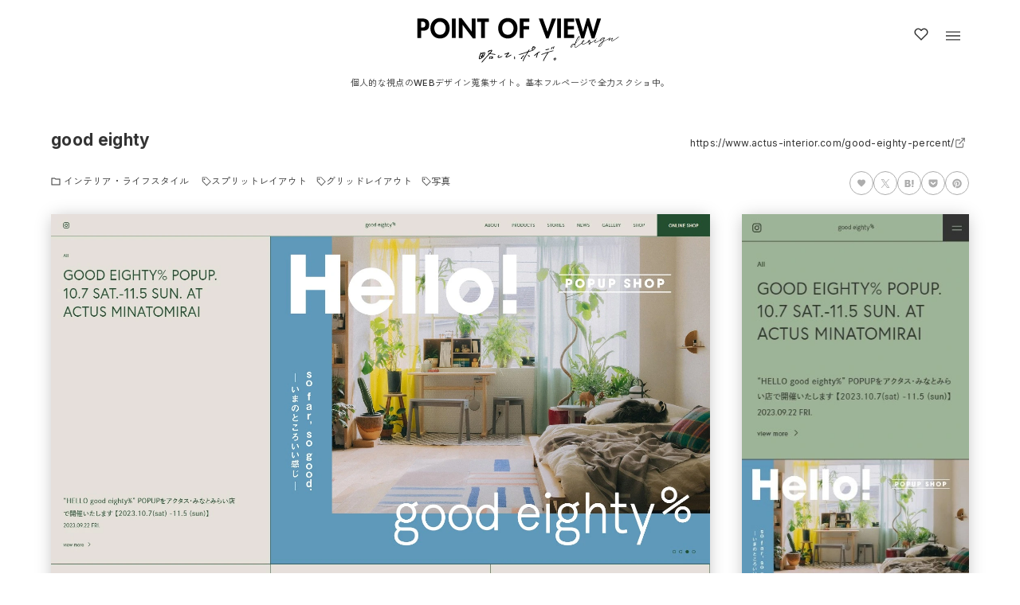

--- FILE ---
content_type: text/html; charset=UTF-8
request_url: https://point-of-view.design/www-actus-interior-com-good-eighty-percent/
body_size: 19612
content:
<!DOCTYPE html>
<html lang="ja" data-loaded="false" data-scrolled="false" data-drawer="closed" data-drawer-move="right" data-sidebar="off">
<head>
<meta charset="utf-8">
<meta name="format-detection" content="telephone=no">
<meta http-equiv="X-UA-Compatible" content="IE=edge">
<meta name="viewport" content="width=device-width, viewport-fit=cover">
<meta name='robots' content='max-image-preview:large' />
<link rel='dns-prefetch' href='//fonts.googleapis.com' />
<link rel="alternate" type="application/rss+xml" title="POINT OF VIEW DESIGN &raquo; フィード" href="https://point-of-view.design/feed/" />
<link rel="alternate" type="application/rss+xml" title="POINT OF VIEW DESIGN &raquo; コメントフィード" href="https://point-of-view.design/comments/feed/" />
<link rel="alternate" type="application/rss+xml" title="POINT OF VIEW DESIGN &raquo; good eighty のコメントのフィード" href="https://point-of-view.design/www-actus-interior-com-good-eighty-percent/feed/" />
<link rel="alternate" title="oEmbed (JSON)" type="application/json+oembed" href="https://point-of-view.design/wp-json/oembed/1.0/embed?url=https%3A%2F%2Fpoint-of-view.design%2Fwww-actus-interior-com-good-eighty-percent%2F" />
<link rel="alternate" title="oEmbed (XML)" type="text/xml+oembed" href="https://point-of-view.design/wp-json/oembed/1.0/embed?url=https%3A%2F%2Fpoint-of-view.design%2Fwww-actus-interior-com-good-eighty-percent%2F&#038;format=xml" />

<!-- SEO SIMPLE PACK 3.2.1 -->
<title>good eighty | POINT OF VIEW DESIGN</title>
<link rel="canonical" href="https://point-of-view.design/www-actus-interior-com-good-eighty-percent/">
<meta property="og:locale" content="ja_JP">
<meta property="og:type" content="article">
<meta property="og:image" content="https://point-of-view.design/wp-content/uploads/2023/11/00good-eighty-.webp">
<meta property="og:title" content="good eighty | POINT OF VIEW DESIGN">
<meta property="og:url" content="https://point-of-view.design/www-actus-interior-com-good-eighty-percent/">
<meta property="og:site_name" content="POINT OF VIEW DESIGN">
<meta name="twitter:card" content="summary_large_image">
<meta name="twitter:site" content="yamowo_claude">
<!-- Google Analytics (gtag.js) -->
<script async src="https://www.googletagmanager.com/gtag/js?id=G-PZDLZZLSCT"></script>
<script>
	window.dataLayer = window.dataLayer || [];
	function gtag(){dataLayer.push(arguments);}
	gtag("js", new Date());
	gtag("config", "G-PZDLZZLSCT");
</script>
	<!-- / SEO SIMPLE PACK -->

<style id='wp-img-auto-sizes-contain-inline-css' type='text/css'>
img:is([sizes=auto i],[sizes^="auto," i]){contain-intrinsic-size:3000px 1500px}
/*# sourceURL=wp-img-auto-sizes-contain-inline-css */
</style>
<style id='wp-block-library-inline-css' type='text/css'>
:root{--wp-block-synced-color:#7a00df;--wp-block-synced-color--rgb:122,0,223;--wp-bound-block-color:var(--wp-block-synced-color);--wp-editor-canvas-background:#ddd;--wp-admin-theme-color:#007cba;--wp-admin-theme-color--rgb:0,124,186;--wp-admin-theme-color-darker-10:#006ba1;--wp-admin-theme-color-darker-10--rgb:0,107,160.5;--wp-admin-theme-color-darker-20:#005a87;--wp-admin-theme-color-darker-20--rgb:0,90,135;--wp-admin-border-width-focus:2px}@media (min-resolution:192dpi){:root{--wp-admin-border-width-focus:1.5px}}.wp-element-button{cursor:pointer}:root .has-very-light-gray-background-color{background-color:#eee}:root .has-very-dark-gray-background-color{background-color:#313131}:root .has-very-light-gray-color{color:#eee}:root .has-very-dark-gray-color{color:#313131}:root .has-vivid-green-cyan-to-vivid-cyan-blue-gradient-background{background:linear-gradient(135deg,#00d084,#0693e3)}:root .has-purple-crush-gradient-background{background:linear-gradient(135deg,#34e2e4,#4721fb 50%,#ab1dfe)}:root .has-hazy-dawn-gradient-background{background:linear-gradient(135deg,#faaca8,#dad0ec)}:root .has-subdued-olive-gradient-background{background:linear-gradient(135deg,#fafae1,#67a671)}:root .has-atomic-cream-gradient-background{background:linear-gradient(135deg,#fdd79a,#004a59)}:root .has-nightshade-gradient-background{background:linear-gradient(135deg,#330968,#31cdcf)}:root .has-midnight-gradient-background{background:linear-gradient(135deg,#020381,#2874fc)}:root{--wp--preset--font-size--normal:16px;--wp--preset--font-size--huge:42px}.has-regular-font-size{font-size:1em}.has-larger-font-size{font-size:2.625em}.has-normal-font-size{font-size:var(--wp--preset--font-size--normal)}.has-huge-font-size{font-size:var(--wp--preset--font-size--huge)}.has-text-align-center{text-align:center}.has-text-align-left{text-align:left}.has-text-align-right{text-align:right}.has-fit-text{white-space:nowrap!important}#end-resizable-editor-section{display:none}.aligncenter{clear:both}.items-justified-left{justify-content:flex-start}.items-justified-center{justify-content:center}.items-justified-right{justify-content:flex-end}.items-justified-space-between{justify-content:space-between}.screen-reader-text{border:0;clip-path:inset(50%);height:1px;margin:-1px;overflow:hidden;padding:0;position:absolute;width:1px;word-wrap:normal!important}.screen-reader-text:focus{background-color:#ddd;clip-path:none;color:#444;display:block;font-size:1em;height:auto;left:5px;line-height:normal;padding:15px 23px 14px;text-decoration:none;top:5px;width:auto;z-index:100000}html :where(.has-border-color){border-style:solid}html :where([style*=border-top-color]){border-top-style:solid}html :where([style*=border-right-color]){border-right-style:solid}html :where([style*=border-bottom-color]){border-bottom-style:solid}html :where([style*=border-left-color]){border-left-style:solid}html :where([style*=border-width]){border-style:solid}html :where([style*=border-top-width]){border-top-style:solid}html :where([style*=border-right-width]){border-right-style:solid}html :where([style*=border-bottom-width]){border-bottom-style:solid}html :where([style*=border-left-width]){border-left-style:solid}html :where(img[class*=wp-image-]){height:auto;max-width:100%}:where(figure){margin:0 0 1em}html :where(.is-position-sticky){--wp-admin--admin-bar--position-offset:var(--wp-admin--admin-bar--height,0px)}@media screen and (max-width:600px){html :where(.is-position-sticky){--wp-admin--admin-bar--position-offset:0px}}

/*# sourceURL=wp-block-library-inline-css */
</style><style id='wp-block-image-inline-css' type='text/css'>
.wp-block-image>a,.wp-block-image>figure>a{display:inline-block}.wp-block-image img{box-sizing:border-box;height:auto;max-width:100%;vertical-align:bottom}@media not (prefers-reduced-motion){.wp-block-image img.hide{visibility:hidden}.wp-block-image img.show{animation:show-content-image .4s}}.wp-block-image[style*=border-radius] img,.wp-block-image[style*=border-radius]>a{border-radius:inherit}.wp-block-image.has-custom-border img{box-sizing:border-box}.wp-block-image.aligncenter{text-align:center}.wp-block-image.alignfull>a,.wp-block-image.alignwide>a{width:100%}.wp-block-image.alignfull img,.wp-block-image.alignwide img{height:auto;width:100%}.wp-block-image .aligncenter,.wp-block-image .alignleft,.wp-block-image .alignright,.wp-block-image.aligncenter,.wp-block-image.alignleft,.wp-block-image.alignright{display:table}.wp-block-image .aligncenter>figcaption,.wp-block-image .alignleft>figcaption,.wp-block-image .alignright>figcaption,.wp-block-image.aligncenter>figcaption,.wp-block-image.alignleft>figcaption,.wp-block-image.alignright>figcaption{caption-side:bottom;display:table-caption}.wp-block-image .alignleft{float:left;margin:.5em 1em .5em 0}.wp-block-image .alignright{float:right;margin:.5em 0 .5em 1em}.wp-block-image .aligncenter{margin-left:auto;margin-right:auto}.wp-block-image :where(figcaption){margin-bottom:1em;margin-top:.5em}.wp-block-image.is-style-circle-mask img{border-radius:9999px}@supports ((-webkit-mask-image:none) or (mask-image:none)) or (-webkit-mask-image:none){.wp-block-image.is-style-circle-mask img{border-radius:0;-webkit-mask-image:url('data:image/svg+xml;utf8,<svg viewBox="0 0 100 100" xmlns="http://www.w3.org/2000/svg"><circle cx="50" cy="50" r="50"/></svg>');mask-image:url('data:image/svg+xml;utf8,<svg viewBox="0 0 100 100" xmlns="http://www.w3.org/2000/svg"><circle cx="50" cy="50" r="50"/></svg>');mask-mode:alpha;-webkit-mask-position:center;mask-position:center;-webkit-mask-repeat:no-repeat;mask-repeat:no-repeat;-webkit-mask-size:contain;mask-size:contain}}:root :where(.wp-block-image.is-style-rounded img,.wp-block-image .is-style-rounded img){border-radius:9999px}.wp-block-image figure{margin:0}.wp-lightbox-container{display:flex;flex-direction:column;position:relative}.wp-lightbox-container img{cursor:zoom-in}.wp-lightbox-container img:hover+button{opacity:1}.wp-lightbox-container button{align-items:center;backdrop-filter:blur(16px) saturate(180%);background-color:#5a5a5a40;border:none;border-radius:4px;cursor:zoom-in;display:flex;height:20px;justify-content:center;opacity:0;padding:0;position:absolute;right:16px;text-align:center;top:16px;width:20px;z-index:100}@media not (prefers-reduced-motion){.wp-lightbox-container button{transition:opacity .2s ease}}.wp-lightbox-container button:focus-visible{outline:3px auto #5a5a5a40;outline:3px auto -webkit-focus-ring-color;outline-offset:3px}.wp-lightbox-container button:hover{cursor:pointer;opacity:1}.wp-lightbox-container button:focus{opacity:1}.wp-lightbox-container button:focus,.wp-lightbox-container button:hover,.wp-lightbox-container button:not(:hover):not(:active):not(.has-background){background-color:#5a5a5a40;border:none}.wp-lightbox-overlay{box-sizing:border-box;cursor:zoom-out;height:100vh;left:0;overflow:hidden;position:fixed;top:0;visibility:hidden;width:100%;z-index:100000}.wp-lightbox-overlay .close-button{align-items:center;cursor:pointer;display:flex;justify-content:center;min-height:40px;min-width:40px;padding:0;position:absolute;right:calc(env(safe-area-inset-right) + 16px);top:calc(env(safe-area-inset-top) + 16px);z-index:5000000}.wp-lightbox-overlay .close-button:focus,.wp-lightbox-overlay .close-button:hover,.wp-lightbox-overlay .close-button:not(:hover):not(:active):not(.has-background){background:none;border:none}.wp-lightbox-overlay .lightbox-image-container{height:var(--wp--lightbox-container-height);left:50%;overflow:hidden;position:absolute;top:50%;transform:translate(-50%,-50%);transform-origin:top left;width:var(--wp--lightbox-container-width);z-index:9999999999}.wp-lightbox-overlay .wp-block-image{align-items:center;box-sizing:border-box;display:flex;height:100%;justify-content:center;margin:0;position:relative;transform-origin:0 0;width:100%;z-index:3000000}.wp-lightbox-overlay .wp-block-image img{height:var(--wp--lightbox-image-height);min-height:var(--wp--lightbox-image-height);min-width:var(--wp--lightbox-image-width);width:var(--wp--lightbox-image-width)}.wp-lightbox-overlay .wp-block-image figcaption{display:none}.wp-lightbox-overlay button{background:none;border:none}.wp-lightbox-overlay .scrim{background-color:#fff;height:100%;opacity:.9;position:absolute;width:100%;z-index:2000000}.wp-lightbox-overlay.active{visibility:visible}@media not (prefers-reduced-motion){.wp-lightbox-overlay.active{animation:turn-on-visibility .25s both}.wp-lightbox-overlay.active img{animation:turn-on-visibility .35s both}.wp-lightbox-overlay.show-closing-animation:not(.active){animation:turn-off-visibility .35s both}.wp-lightbox-overlay.show-closing-animation:not(.active) img{animation:turn-off-visibility .25s both}.wp-lightbox-overlay.zoom.active{animation:none;opacity:1;visibility:visible}.wp-lightbox-overlay.zoom.active .lightbox-image-container{animation:lightbox-zoom-in .4s}.wp-lightbox-overlay.zoom.active .lightbox-image-container img{animation:none}.wp-lightbox-overlay.zoom.active .scrim{animation:turn-on-visibility .4s forwards}.wp-lightbox-overlay.zoom.show-closing-animation:not(.active){animation:none}.wp-lightbox-overlay.zoom.show-closing-animation:not(.active) .lightbox-image-container{animation:lightbox-zoom-out .4s}.wp-lightbox-overlay.zoom.show-closing-animation:not(.active) .lightbox-image-container img{animation:none}.wp-lightbox-overlay.zoom.show-closing-animation:not(.active) .scrim{animation:turn-off-visibility .4s forwards}}@keyframes show-content-image{0%{visibility:hidden}99%{visibility:hidden}to{visibility:visible}}@keyframes turn-on-visibility{0%{opacity:0}to{opacity:1}}@keyframes turn-off-visibility{0%{opacity:1;visibility:visible}99%{opacity:0;visibility:visible}to{opacity:0;visibility:hidden}}@keyframes lightbox-zoom-in{0%{transform:translate(calc((-100vw + var(--wp--lightbox-scrollbar-width))/2 + var(--wp--lightbox-initial-left-position)),calc(-50vh + var(--wp--lightbox-initial-top-position))) scale(var(--wp--lightbox-scale))}to{transform:translate(-50%,-50%) scale(1)}}@keyframes lightbox-zoom-out{0%{transform:translate(-50%,-50%) scale(1);visibility:visible}99%{visibility:visible}to{transform:translate(calc((-100vw + var(--wp--lightbox-scrollbar-width))/2 + var(--wp--lightbox-initial-left-position)),calc(-50vh + var(--wp--lightbox-initial-top-position))) scale(var(--wp--lightbox-scale));visibility:hidden}}
/*# sourceURL=https://point-of-view.design/wp-includes/blocks/image/style.min.css */
</style>
<style id='wp-block-separator-inline-css' type='text/css'>
@charset "UTF-8";.wp-block-separator{border:none;border-top:2px solid}:root :where(.wp-block-separator.is-style-dots){height:auto;line-height:1;text-align:center}:root :where(.wp-block-separator.is-style-dots):before{color:currentColor;content:"···";font-family:serif;font-size:1.5em;letter-spacing:2em;padding-left:2em}.wp-block-separator.is-style-dots{background:none!important;border:none!important}
/*# sourceURL=https://point-of-view.design/wp-includes/blocks/separator/style.min.css */
</style>
<link rel='stylesheet' id='arkhe-blocks-accordion-style-css' href='https://point-of-view.design/wp-content/plugins/arkhe-blocks-pro/dist/gutenberg/blocks/accordion/index.css?ver=2.24.0' type='text/css' media='all' />
<link rel='stylesheet' id='arkhe-blocks-columns-style-css' href='https://point-of-view.design/wp-content/plugins/arkhe-blocks-pro/dist/gutenberg/blocks/columns/index.css?ver=2.24.0' type='text/css' media='all' />
<style id='global-styles-inline-css' type='text/css'>
:root{--wp--preset--aspect-ratio--square: 1;--wp--preset--aspect-ratio--4-3: 4/3;--wp--preset--aspect-ratio--3-4: 3/4;--wp--preset--aspect-ratio--3-2: 3/2;--wp--preset--aspect-ratio--2-3: 2/3;--wp--preset--aspect-ratio--16-9: 16/9;--wp--preset--aspect-ratio--9-16: 9/16;--wp--preset--color--black: #000000;--wp--preset--color--cyan-bluish-gray: #abb8c3;--wp--preset--color--white: #ffffff;--wp--preset--color--pale-pink: #f78da7;--wp--preset--color--vivid-red: #cf2e2e;--wp--preset--color--luminous-vivid-orange: #ff6900;--wp--preset--color--luminous-vivid-amber: #fcb900;--wp--preset--color--light-green-cyan: #7bdcb5;--wp--preset--color--vivid-green-cyan: #00d084;--wp--preset--color--pale-cyan-blue: #8ed1fc;--wp--preset--color--vivid-cyan-blue: #0693e3;--wp--preset--color--vivid-purple: #9b51e0;--wp--preset--color--ark-main: var(--ark-color--main);--wp--preset--color--ark-text: var(--ark-color--text);--wp--preset--color--ark-link: var(--ark-color--link);--wp--preset--color--ark-bg: var(--ark-color--bg);--wp--preset--color--ark-gray: var(--ark-color--gray);--wp--preset--gradient--vivid-cyan-blue-to-vivid-purple: linear-gradient(135deg,rgb(6,147,227) 0%,rgb(155,81,224) 100%);--wp--preset--gradient--light-green-cyan-to-vivid-green-cyan: linear-gradient(135deg,rgb(122,220,180) 0%,rgb(0,208,130) 100%);--wp--preset--gradient--luminous-vivid-amber-to-luminous-vivid-orange: linear-gradient(135deg,rgb(252,185,0) 0%,rgb(255,105,0) 100%);--wp--preset--gradient--luminous-vivid-orange-to-vivid-red: linear-gradient(135deg,rgb(255,105,0) 0%,rgb(207,46,46) 100%);--wp--preset--gradient--very-light-gray-to-cyan-bluish-gray: linear-gradient(135deg,rgb(238,238,238) 0%,rgb(169,184,195) 100%);--wp--preset--gradient--cool-to-warm-spectrum: linear-gradient(135deg,rgb(74,234,220) 0%,rgb(151,120,209) 20%,rgb(207,42,186) 40%,rgb(238,44,130) 60%,rgb(251,105,98) 80%,rgb(254,248,76) 100%);--wp--preset--gradient--blush-light-purple: linear-gradient(135deg,rgb(255,206,236) 0%,rgb(152,150,240) 100%);--wp--preset--gradient--blush-bordeaux: linear-gradient(135deg,rgb(254,205,165) 0%,rgb(254,45,45) 50%,rgb(107,0,62) 100%);--wp--preset--gradient--luminous-dusk: linear-gradient(135deg,rgb(255,203,112) 0%,rgb(199,81,192) 50%,rgb(65,88,208) 100%);--wp--preset--gradient--pale-ocean: linear-gradient(135deg,rgb(255,245,203) 0%,rgb(182,227,212) 50%,rgb(51,167,181) 100%);--wp--preset--gradient--electric-grass: linear-gradient(135deg,rgb(202,248,128) 0%,rgb(113,206,126) 100%);--wp--preset--gradient--midnight: linear-gradient(135deg,rgb(2,3,129) 0%,rgb(40,116,252) 100%);--wp--preset--font-size--small: .9rem;--wp--preset--font-size--medium: 20px;--wp--preset--font-size--large: 1.25rem;--wp--preset--font-size--x-large: 42px;--wp--preset--font-size--xsmall: .75rem;--wp--preset--font-size--normal: 1rem;--wp--preset--font-size--xlarge: 1.5rem;--wp--preset--font-size--xxlarge: 2rem;--wp--preset--font-size--huge: 2.75rem;--wp--preset--spacing--20: 0.44rem;--wp--preset--spacing--30: 0.67rem;--wp--preset--spacing--40: 1rem;--wp--preset--spacing--50: 1.5rem;--wp--preset--spacing--60: 2.25rem;--wp--preset--spacing--70: 3.38rem;--wp--preset--spacing--80: 5.06rem;--wp--preset--shadow--natural: 6px 6px 9px rgba(0, 0, 0, 0.2);--wp--preset--shadow--deep: 12px 12px 50px rgba(0, 0, 0, 0.4);--wp--preset--shadow--sharp: 6px 6px 0px rgba(0, 0, 0, 0.2);--wp--preset--shadow--outlined: 6px 6px 0px -3px rgb(255, 255, 255), 6px 6px rgb(0, 0, 0);--wp--preset--shadow--crisp: 6px 6px 0px rgb(0, 0, 0);}:where(.is-layout-flex){gap: 0.5em;}:where(.is-layout-grid){gap: 0.5em;}body .is-layout-flex{display: flex;}.is-layout-flex{flex-wrap: wrap;align-items: center;}.is-layout-flex > :is(*, div){margin: 0;}body .is-layout-grid{display: grid;}.is-layout-grid > :is(*, div){margin: 0;}:where(.wp-block-columns.is-layout-flex){gap: 2em;}:where(.wp-block-columns.is-layout-grid){gap: 2em;}:where(.wp-block-post-template.is-layout-flex){gap: 1.25em;}:where(.wp-block-post-template.is-layout-grid){gap: 1.25em;}.has-black-color{color: var(--wp--preset--color--black) !important;}.has-cyan-bluish-gray-color{color: var(--wp--preset--color--cyan-bluish-gray) !important;}.has-white-color{color: var(--wp--preset--color--white) !important;}.has-pale-pink-color{color: var(--wp--preset--color--pale-pink) !important;}.has-vivid-red-color{color: var(--wp--preset--color--vivid-red) !important;}.has-luminous-vivid-orange-color{color: var(--wp--preset--color--luminous-vivid-orange) !important;}.has-luminous-vivid-amber-color{color: var(--wp--preset--color--luminous-vivid-amber) !important;}.has-light-green-cyan-color{color: var(--wp--preset--color--light-green-cyan) !important;}.has-vivid-green-cyan-color{color: var(--wp--preset--color--vivid-green-cyan) !important;}.has-pale-cyan-blue-color{color: var(--wp--preset--color--pale-cyan-blue) !important;}.has-vivid-cyan-blue-color{color: var(--wp--preset--color--vivid-cyan-blue) !important;}.has-vivid-purple-color{color: var(--wp--preset--color--vivid-purple) !important;}.has-black-background-color{background-color: var(--wp--preset--color--black) !important;}.has-cyan-bluish-gray-background-color{background-color: var(--wp--preset--color--cyan-bluish-gray) !important;}.has-white-background-color{background-color: var(--wp--preset--color--white) !important;}.has-pale-pink-background-color{background-color: var(--wp--preset--color--pale-pink) !important;}.has-vivid-red-background-color{background-color: var(--wp--preset--color--vivid-red) !important;}.has-luminous-vivid-orange-background-color{background-color: var(--wp--preset--color--luminous-vivid-orange) !important;}.has-luminous-vivid-amber-background-color{background-color: var(--wp--preset--color--luminous-vivid-amber) !important;}.has-light-green-cyan-background-color{background-color: var(--wp--preset--color--light-green-cyan) !important;}.has-vivid-green-cyan-background-color{background-color: var(--wp--preset--color--vivid-green-cyan) !important;}.has-pale-cyan-blue-background-color{background-color: var(--wp--preset--color--pale-cyan-blue) !important;}.has-vivid-cyan-blue-background-color{background-color: var(--wp--preset--color--vivid-cyan-blue) !important;}.has-vivid-purple-background-color{background-color: var(--wp--preset--color--vivid-purple) !important;}.has-black-border-color{border-color: var(--wp--preset--color--black) !important;}.has-cyan-bluish-gray-border-color{border-color: var(--wp--preset--color--cyan-bluish-gray) !important;}.has-white-border-color{border-color: var(--wp--preset--color--white) !important;}.has-pale-pink-border-color{border-color: var(--wp--preset--color--pale-pink) !important;}.has-vivid-red-border-color{border-color: var(--wp--preset--color--vivid-red) !important;}.has-luminous-vivid-orange-border-color{border-color: var(--wp--preset--color--luminous-vivid-orange) !important;}.has-luminous-vivid-amber-border-color{border-color: var(--wp--preset--color--luminous-vivid-amber) !important;}.has-light-green-cyan-border-color{border-color: var(--wp--preset--color--light-green-cyan) !important;}.has-vivid-green-cyan-border-color{border-color: var(--wp--preset--color--vivid-green-cyan) !important;}.has-pale-cyan-blue-border-color{border-color: var(--wp--preset--color--pale-cyan-blue) !important;}.has-vivid-cyan-blue-border-color{border-color: var(--wp--preset--color--vivid-cyan-blue) !important;}.has-vivid-purple-border-color{border-color: var(--wp--preset--color--vivid-purple) !important;}.has-vivid-cyan-blue-to-vivid-purple-gradient-background{background: var(--wp--preset--gradient--vivid-cyan-blue-to-vivid-purple) !important;}.has-light-green-cyan-to-vivid-green-cyan-gradient-background{background: var(--wp--preset--gradient--light-green-cyan-to-vivid-green-cyan) !important;}.has-luminous-vivid-amber-to-luminous-vivid-orange-gradient-background{background: var(--wp--preset--gradient--luminous-vivid-amber-to-luminous-vivid-orange) !important;}.has-luminous-vivid-orange-to-vivid-red-gradient-background{background: var(--wp--preset--gradient--luminous-vivid-orange-to-vivid-red) !important;}.has-very-light-gray-to-cyan-bluish-gray-gradient-background{background: var(--wp--preset--gradient--very-light-gray-to-cyan-bluish-gray) !important;}.has-cool-to-warm-spectrum-gradient-background{background: var(--wp--preset--gradient--cool-to-warm-spectrum) !important;}.has-blush-light-purple-gradient-background{background: var(--wp--preset--gradient--blush-light-purple) !important;}.has-blush-bordeaux-gradient-background{background: var(--wp--preset--gradient--blush-bordeaux) !important;}.has-luminous-dusk-gradient-background{background: var(--wp--preset--gradient--luminous-dusk) !important;}.has-pale-ocean-gradient-background{background: var(--wp--preset--gradient--pale-ocean) !important;}.has-electric-grass-gradient-background{background: var(--wp--preset--gradient--electric-grass) !important;}.has-midnight-gradient-background{background: var(--wp--preset--gradient--midnight) !important;}.has-small-font-size{font-size: var(--wp--preset--font-size--small) !important;}.has-medium-font-size{font-size: var(--wp--preset--font-size--medium) !important;}.has-large-font-size{font-size: var(--wp--preset--font-size--large) !important;}.has-x-large-font-size{font-size: var(--wp--preset--font-size--x-large) !important;}
/*# sourceURL=global-styles-inline-css */
</style>

<link rel='stylesheet' id='arkhe-main-style-css' href='https://point-of-view.design/wp-content/themes/arkhe/dist/css/main.css?ver=3.8.0' type='text/css' media='all' />
<style id='arkhe-main-style-inline-css' type='text/css'>
:root{--ark-width--container:1400px;--ark-width--article:1400px;--ark-width--article--slim:1400px;--ark-alignwide_ex_width:100px;--ark-color--main:#adadad;--ark-color--text:#333;--ark-color--link:#333333;--ark-color--bg:#ffffff;--ark-color--gray:#353535;--ark-thumb_ratio:61.8%;--ark-color--header_bg:#ffffff;--ark-color--header_txt:#333;--ark-logo_size--sp:60px;--ark-logo_size--pc:70px;--ark-color--footer_bg:#fff;--ark-color--footer_txt:#333;}@media (max-width: 1604px ) {:root{--ark-alignwide_ex_width:0px}}@media (max-width: 1604px ) {:root{--ark-alignwide_ex_width:0px}}.p-topArea.c-filterLayer::before{background-color:#000;opacity:0.2}
/*# sourceURL=arkhe-main-style-inline-css */
</style>
<link rel='stylesheet' id='flatpickr-css' href='https://point-of-view.design/wp-content/plugins/vk-filter-search-pro/library/flatpickr/flatpickr.min.css?ver=4.6.9' type='text/css' media='all' />
<link rel='stylesheet' id='vk-filter-search-style-css' href='https://point-of-view.design/wp-content/plugins/vk-filter-search-pro/inc/filter-search/package/build/style.css?ver=2.3.3' type='text/css' media='all' />
<link rel='stylesheet' id='vk-filter-search-pro-style-css' href='https://point-of-view.design/wp-content/plugins/vk-filter-search-pro/inc/filter-search-pro/package/build/style.css?ver=2.3.3' type='text/css' media='all' />
<link rel='stylesheet' id='arkhe-blocks-front-css' href='https://point-of-view.design/wp-content/plugins/arkhe-blocks-pro/dist/css/front.css?ver=2.24.0' type='text/css' media='all' />
<style id='arkhe-blocks-front-inline-css' type='text/css'>
body{--arkb-marker-color:#ffdc40;--arkb-marker-start:1em;--arkb-marker-style:linear-gradient(transparent var(--arkb-marker-start), var(--arkb-marker-color) 0)}
/*# sourceURL=arkhe-blocks-front-inline-css */
</style>
<link rel='stylesheet' id='arkhe-child-style-css' href='https://point-of-view.design/wp-content/themes/arkhe_child/style.css?ver=20231122115118' type='text/css' media='all' />
<link rel='stylesheet' id='simple-favorites-css' href='https://point-of-view.design/wp-content/plugins/favorites/assets/css/favorites.css?ver=2.3.3' type='text/css' media='all' />
<link rel='stylesheet' id='splash-css-css' href='https://point-of-view.design/wp-content/themes/arkhe_child/dev/splash.css?ver=20260201125333' type='text/css' media='all' />
<link rel='stylesheet' id='google-web-style-ja-css' href='https://fonts.googleapis.com/css2?family=Zen+Kaku+Gothic+New%3Awght%40300%3B400&#038;display=swap&#038;ver=6.9' type='text/css' media='all' />
<link rel='stylesheet' id='google-web-style-en-css' href='https://fonts.googleapis.com/css2?family=Inter%3Awght%40300%3B400%3B500%3B600%3B700&#038;display=swap&#038;ver=6.9' type='text/css' media='all' />
<link rel='stylesheet' id='arkhe-toolkit-front-css' href='https://point-of-view.design/wp-content/plugins/arkhe-toolkit/dist/css/front.css?ver=1.11.0' type='text/css' media='all' />
<script type="text/javascript" src="https://point-of-view.design/wp-includes/js/jquery/jquery.min.js?ver=3.7.1" id="jquery-core-js"></script>
<script type="text/javascript" src="https://point-of-view.design/wp-includes/js/jquery/jquery-migrate.min.js?ver=3.4.1" id="jquery-migrate-js"></script>
<script type="text/javascript" id="favorites-js-extra">
/* <![CDATA[ */
var favorites_data = {"ajaxurl":"https://point-of-view.design/wp-admin/admin-ajax.php","nonce":"b45ccc6ad3","favorite":"\u003Ci class=\"sf-icon-love\"\u003E\u003C/i\u003E","favorited":"\u003Ci class=\"sf-icon-love\"\u003E\u003C/i\u003E","includecount":"","indicate_loading":"","loading_text":"Loading","loading_image":"","loading_image_active":"","loading_image_preload":"","cache_enabled":"1","button_options":{"button_type":"custom","custom_colors":false,"box_shadow":false,"include_count":false,"default":{"background_default":false,"border_default":false,"text_default":false,"icon_default":false,"count_default":false},"active":{"background_active":false,"border_active":false,"text_active":false,"icon_active":false,"count_active":false}},"authentication_modal_content":"\u003Cp\u003EPlease login to add favorites.\u003C/p\u003E\n\u003Cp\u003E\u003Ca href=\"#\" data-favorites-modal-close\u003EDismiss this notice\u003C/a\u003E\u003C/p\u003E\n","authentication_redirect":"","dev_mode":"","logged_in":"","user_id":"0","authentication_redirect_url":"https://point-of-view.design/wp-login.php"};
//# sourceURL=favorites-js-extra
/* ]]> */
</script>
<script type="text/javascript" src="https://point-of-view.design/wp-content/plugins/favorites/assets/js/favorites.min.js?ver=2.3.3" id="favorites-js"></script>
<link rel="https://api.w.org/" href="https://point-of-view.design/wp-json/" /><link rel="alternate" title="JSON" type="application/json" href="https://point-of-view.design/wp-json/wp/v2/posts/3625" /><link rel="EditURI" type="application/rsd+xml" title="RSD" href="https://point-of-view.design/xmlrpc.php?rsd" />
<link rel='shortlink' href='https://point-of-view.design/?p=3625' />
<meta name="cdp-version" content="1.4.3" /><!-- Arkhe Toolkit : @setting/head -->
<script async data-ark-delayedjs="https://pagead2.googlesyndication.com/pagead/js/adsbygoogle.js?client=ca-pub-3417691361258361"
     crossorigin="anonymous"></script>
<!-- / Arkhe Toolkit -->

<!-- Arkhe CSS Editor -->
<!-- / Arkhe CSS Editor -->
<link rel="icon" href="https://point-of-view.design/wp-content/uploads/2023/01/cropped-icon-D-32x32.png" sizes="32x32" />
<link rel="icon" href="https://point-of-view.design/wp-content/uploads/2023/01/cropped-icon-D-192x192.png" sizes="192x192" />
<link rel="apple-touch-icon" href="https://point-of-view.design/wp-content/uploads/2023/01/cropped-icon-D-180x180.png" />
<meta name="msapplication-TileImage" content="https://point-of-view.design/wp-content/uploads/2023/01/cropped-icon-D-270x270.png" />
		<style type="text/css" id="wp-custom-css">
			#snow_canvas {
  z-index: 10;
  position: fixed;
  top: 0;
  left: 0;
  opacity: 0;
  animation: FadeIn 2s ease-in 2s 1 forwards;
  pointer-events: none;
}

@-webkit-keyframes FadeIn {
  to {
    opacity: 1;
  }
}
@keyframes FadeIn {
  to {
    opacity: 1;
  }
}		</style>
		<link rel='stylesheet' id='arkhe-luminous-css' href='https://point-of-view.design/wp-content/themes/arkhe/dist/css/module/luminous.css?ver=3.8.0' type='text/css' media='all' />
</head>
<body class="wp-singular post-template-default single single-post postid-3625 single-format-standard wp-custom-logo wp-theme-arkhe wp-child-theme-arkhe_child">
<a class="skip-link screen-reader-text" href="#main_content">コンテンツへスキップ</a>
<!-- Arkhe Toolkit : @setting/body_open -->
<div id="splash">
  <div id="splash_logo">
    <img src="/wp-content/themes/arkhe_child/dev/img/LOADING-ANIME.svg" alt="">
    <div class="spinner"></div>
  </div>
</div>
<script>
  let strTimestanp = Date.now();
  let imgLoadingAnime = '/wp-content/themes/arkhe_child/dev/img/LOADING-ANIME.svg?' + strTimestanp;
  let elmSplashImg = document.querySelector('#splash_logo img');
  if (elmSplashImg != null) {
    elmSplashImg.src = imgLoadingAnime;
  }
</script>
<!-- / Arkhe Toolkit -->
<!-- Start: #wrapper -->
<div id="wrapper" class="l-wrapper">
<header id="header" class="l-header" data-logo="left" data-btns="rr-rl" data-has-drawer="both" data-has-search="both" data-pcfix="1" data-spfix="1">
		<div class="l-header__body l-container">
		<div class="l-header__drawerBtn">
	<button class="c-iconBtn -menuBtn u-flex--c" data-onclick="toggleMenu" aria-label="メニューボタン">
		<div class="c-iconBtn__icon">
			<svg version="1.1" xmlns="http://www.w3.org/2000/svg" class="arkhe-svg-menu __open" width="1em" height="1em" viewBox="0 0 40 40" role="img" aria-hidden="true" focusable="false"><path d="M37.8 21.4h-35.6c-0.1 0-0.2-0.1-0.2-0.2v-2.4c0-0.1 0.1-0.2 0.2-0.2h35.6c0.1 0 0.2 0.1 0.2 0.2v2.4c0 0.1-0.1 0.2-0.2 0.2z"></path><path d="M37.8 11.7h-35.6c-0.1 0-0.2-0.1-0.2-0.2v-2.4c0-0.1 0.1-0.2 0.2-0.2h35.6c0.1 0 0.2 0.1 0.2 0.2v2.4c0 0.2-0.1 0.2-0.2 0.2z"></path><path d="M37.8 31.1h-35.6c-0.1 0-0.2-0.1-0.2-0.2v-2.4c0-0.1 0.1-0.2 0.2-0.2h35.6c0.1 0 0.2 0.1 0.2 0.2v2.4c0 0.1-0.1 0.2-0.2 0.2z"></path></svg>			<svg version="1.1" xmlns="http://www.w3.org/2000/svg" class="arkhe-svg-close __close" width="1em" height="1em" viewBox="0 0 40 40" role="img" aria-hidden="true" focusable="false"><path d="M33 35l-28-28c-0.1-0.1-0.1-0.2 0-0.3l1.7-1.7c0.1-0.1 0.2-0.1 0.3 0l28 28c0.1 0.1 0.1 0.2 0 0.3l-1.7 1.7c-0.1 0.1-0.2 0.1-0.3 0z"></path><path d="M35 7l-28 28c-0.1 0.1-0.2 0.1-0.3 0l-1.7-1.7c-0.1-0.1-0.1-0.2 0-0.3l28-28c0.1-0.1 0.2-0.1 0.3 0l1.7 1.7c0.1 0.1 0.1 0.2 0 0.3z"></path></svg>		</div>
			</button>
</div>
		<div class="l-header__left">
					</div>
		<div class="l-header__center">
			<div class="l-header__logo has-image"><a href="https://point-of-view.design/" class="c-headLogo" rel="home"><img width="560" height="140"  src="https://point-of-view.design/wp-content/uploads/2023/01/LOGO-HEADER.svg" alt="POINT OF VIEW DESIGN" class="c-headLogo__img" sizes="(max-width: 999px) 50vw, 800px" decoding="async" loading="eager" ></a></div>		</div>
		<div class="l-header__right">
					</div>
		<div class="l-header__searchBtn">
	<button class="c-iconBtn u-flex--c" data-onclick="toggleSearch" aria-label="検索ボタン">
		<span class="c-iconBtn__icon"><svg version="1.1" xmlns="http://www.w3.org/2000/svg" class="arkhe-svg-search" width="1em" height="1em" viewBox="0 0 40 40" role="img" aria-hidden="true" focusable="false"><path d="M37.8 34.8l-11.9-11.2c1.8-2.3 2.9-5.1 2.9-8.2 0-7.4-6-13.4-13.4-13.4s-13.4 6-13.4 13.4 6 13.4 13.4 13.4c3.1 0 5.9-1.1 8.2-2.8l11.2 11.9c0.2 0.2 1.3 0.2 1.5 0l1.5-1.5c0.3-0.3 0.3-1.4 0-1.6zM15.4 25.5c-5.6 0-10.2-4.5-10.2-10.1s4.6-10.2 10.2-10.2 10.2 4.6 10.2 10.2-4.6 10.1-10.2 10.1z"></path></svg></span>
			</button>
</div>
		<div id="drawer_menu" class="p-drawer">
	<div class="p-drawer__inner">
		<div class="p-drawer__body">
						<div class="p-drawer__nav">
				<ul class="c-drawerNav">
					<li id="433" class="menu-item menu-item-type-post_type menu-item-object-page menu-item-433 c-drawerNav__li"><a href="https://point-of-view.design/favorites/" class="c-drawerNav__a"><span class="__mainText"><svg stroke="currentColor" fill="none" stroke-width="2" viewBox="0 0 24 24" stroke-linecap="round" stroke-linejoin="round" class="ark-block-icon__svg" aria-hidden="true" height="1em" width="1em" xmlns="http://www.w3.org/2000/svg"><path d="M20.84 4.61a5.5 5.5 0 0 0-7.78 0L12 5.67l-1.06-1.06a5.5 5.5 0 0 0-7.78 7.78l1.06 1.06L12 21.23l7.78-7.78 1.06-1.06a5.5 5.5 0 0 0 0-7.78z"></path></svg><span>お気に入り</span></span></a></li><li id="734" class="menu-item menu-item-type-post_type menu-item-object-page menu-item-734 c-drawerNav__li"><a href="https://point-of-view.design/sitepolicy/" class="c-drawerNav__a"><span class="__mainText"><svg class="arkb-svg arkb-svg-megaphone ark-block-icon__svg" viewBox="0 0 40 40" xmlns="http://www.w3.org/2000/svg" width="1em" height="1em" aria-hidden="true"><g><path d="M30.9,11.4l3.7-2.1c0.5-0.3,1.2-0.1,1.5,0.4l0,0c0.3,0.5,0.1,1.2-0.4,1.5L32,13.3c-0.5,0.3-1.2,0.1-1.5-0.4l0,0 C30.3,12.3,30.5,11.7,30.9,11.4z"></path><path d="M34.2,19.3l4.2,0.3c0.6,0,1.1,0.5,1,1.2l0,0c0,0.6-0.5,1.1-1.2,1L34,21.5c-0.6,0-1.1-0.5-1-1.2l0,0 C33.1,19.8,33.7,19.3,34.2,19.3z"></path><path d="M24.9,5.6l1.8-3.8C26.9,1.2,27.5,1,28,1.2l0,0c0.5,0.2,0.7,0.8,0.5,1.4l-1.8,3.8c-0.2,0.5-0.8,0.7-1.4,0.5l0,0 C24.9,6.7,24.5,6.1,24.9,5.6z"></path><path d="M15.2,9.2c-2.2,6-3.6,7.3-8.3,10.9c-0.3,0.1-0.5,0.3-0.8,0.4c-0.2,0.1-0.5,0.3-0.8,0.5c-0.8,0.5-1.7,1-1.7,1 c-2.9,1.6-2.5,4.8-0.8,7.7c1.8,3.1,4.5,4.7,7.1,3.1c0,0,0.4-0.3,1.1-0.6c0.5,1.4,1.9,5.2,2.2,6.2c0.3,0.7,0.6,1.4,1.4,0.8 c0.4-0.2,2.4-1.4,2.8-1.6s0.7-0.6,0.4-1.5c-0.2-0.6-1.7-4.6-2.3-6.3c3.9-1.7,6-1.9,11.5-0.8L15.2,9.2z"></path><path d="M16.5,5.5c-0.1,0.3-0.2,0.6-0.3,1l13.4,23.2c0.3,0.1,0.6,0.1,1,0.2c1.7,0.4,2.7-0.3,1.8-1.7L18.8,4.7 C18.1,3.4,16.9,3.9,16.5,5.5z"></path></g></svg><span>このサイトについて</span></span></a></li><li id="765" class="menu-item menu-item-type-post_type menu-item-object-page menu-item-765 c-drawerNav__li"><a href="https://point-of-view.design/contact/" class="c-drawerNav__a"><span class="__mainText"><svg stroke="currentColor" fill="none" stroke-width="2" viewBox="0 0 24 24" stroke-linecap="round" stroke-linejoin="round" class="ark-block-icon__svg" aria-hidden="true" height="1em" width="1em" xmlns="http://www.w3.org/2000/svg"><path d="M4 4h16c1.1 0 2 .9 2 2v12c0 1.1-.9 2-2 2H4c-1.1 0-2-.9-2-2V6c0-1.1.9-2 2-2z"></path><polyline points="22,6 12,13 2,6"></polyline></svg><span>お問い合わせ</span></span></a></li>				</ul>
			</div>
			<div id="drawer_bottom" class="w-drawerBottom"><div id="block-18" class="c-widget widget_block"><p class="has-text-align-center" style="position:absolute;top:-3px;left:48%;font-size:.7em;transform:translate(-50%,0);width:max-content;">個人的な視点のWEBデザイン蒐集サイト</p></div><div id="block-16" class="c-widget widget_block widget_media_image">
<figure class="wp-block-image size-full is-resized c-headLogo__img"><a href="/"><img decoding="async" width="360" height="60" src="https://point-of-view.design/wp-content/uploads/2023/01/logo_header-2.svg" alt="POINT OF VIEW DESIGN" class="wp-image-19" style="width:300px" loading="lazy"></a></figure>
</div><div id="block-15" class="c-widget widget_block">
<hr class="wp-block-separator has-alpha-channel-opacity is-style-wide"/>
</div><div id="block-14" class="c-widget widget_block">
<div class="ark-block-accordion refine-search" data-icon-type="plus">
<details class="ark-block-accordion__item" data-ark-acc="wrapper"><summary class="ark-block-accordion__title" data-ark-acc="header"><span class="ark-block-accordion__label">絞り込み検索</span><span class="ark-block-accordion__icon" aria-hidden="true"></span></summary><div class="ark-block-accordion__body ark-keep-mt--s" data-ark-acc="body">
<form class="wp-block-vk-filter-search-pro-filter-search-pro vk-filter-search vkfs vkfs__block-id--e29ed0bd-b654-42dc-8749-85ac3540e8da" method="get" action="https://point-of-view.design/"><div class="vkfs__labels"><div class="vkfs__outer-wrap vkfs__keyword vkfs__outer-wrap--col-xs-12 vkfs__outer-wrap--col-sm-12 vkfs__outer-wrap--col-md-12 vkfs__outer-wrap--col-lg-12 vkfs__outer-wrap--col-xl-12 vkfs__outer-wrap--col-xxl-12 vkfs__block-id--a6f8dc25-63c8-426a-8d02-770989b6f44b"><div class="vkfs__label-name">キーワード</div><div class="vkfs__input-wrap vkfs__input-wrap--text vkfs__input-wrap--keyword"><input type="text" name="s" id="s" placeholder="キーワードを入力" /></div></div>

<div class="vkfs__outer-wrap vkfs__taxonomy vkfs__outer-wrap--col-xs-12 vkfs__outer-wrap--col-sm-12 vkfs__outer-wrap--col-md-12 vkfs__outer-wrap--col-lg-12 vkfs__outer-wrap--col-xl-12 vkfs__outer-wrap--col-xxl-12"><div class="vkfs__label-name">カテゴリー</div><ul id='vkfs_category' class='vkfs__input-wrap vkfs__input-wrap--checkbox vkfs__input-wrap--category_name vkfs__input-wrap--col-xs-6'>
	<li class="vkfs__level-0"><label><input type='checkbox' name='vkfs_category[]' value="commercial-facility">商業施設・娯楽施設&nbsp;&nbsp;(8)</label>
</li>
	<li class="vkfs__level-0"><label><input type='checkbox' name='vkfs_category[]' value="web-appli">Webサービス・アプリ&nbsp;&nbsp;(6)</label>
</li>
	<li class="vkfs__level-0"><label><input type='checkbox' name='vkfs_category[]' value="webmedia-blog">Webメディア・ブログ&nbsp;&nbsp;(13)</label>
</li>
	<li class="vkfs__level-0"><label><input type='checkbox' name='vkfs_category[]' value="design-creative">デザイン・クリエイティブ&nbsp;&nbsp;(38)</label>
</li>
	<li class="vkfs__level-0"><label><input type='checkbox' name='vkfs_category[]' value="art-illustrator">アート・イラストレーター&nbsp;&nbsp;(13)</label>
</li>
	<li class="vkfs__level-0"><label><input type='checkbox' name='vkfs_category[]' value="fashion">ファッション&nbsp;&nbsp;(17)</label>
</li>
	<li class="vkfs__level-0"><label><input type='checkbox' name='vkfs_category[]' value="beauty-cosme">美容・化粧品&nbsp;&nbsp;(14)</label>
</li>
	<li class="vkfs__level-0"><label><input type='checkbox' name='vkfs_category[]' value="interior-lifestyle">インテリア・ライフスタイル&nbsp;&nbsp;(6)</label>
</li>
	<li class="vkfs__level-0"><label><input type='checkbox' name='vkfs_category[]' value="literature-books">文芸・出版&nbsp;&nbsp;(4)</label>
</li>
	<li class="vkfs__level-0"><label><input type='checkbox' name='vkfs_category[]' value="entertainment">映画・音楽・舞台・芸能&nbsp;&nbsp;(6)</label>
</li>
	<li class="vkfs__level-0"><label><input type='checkbox' name='vkfs_category[]' value="photograph-studio">写真家・スタジオ&nbsp;&nbsp;(10)</label>
</li>
	<li class="vkfs__level-0"><label><input type='checkbox' name='vkfs_category[]' value="handomade-crafts">ハンドメイド・工芸品&nbsp;&nbsp;(5)</label>
</li>
	<li class="vkfs__level-0"><label><input type='checkbox' name='vkfs_category[]' value="products">プロダクト&nbsp;&nbsp;(7)</label>
</li>
	<li class="vkfs__level-0"><label><input type='checkbox' name='vkfs_category[]' value="manufacturing">モノづくり・メイカーズ&nbsp;&nbsp;(7)</label>
</li>
	<li class="vkfs__level-0"><label><input type='checkbox' name='vkfs_category[]' value="travel-hotels">旅行・ホテル・旅館&nbsp;&nbsp;(8)</label>
</li>
	<li class="vkfs__level-0"><label><input type='checkbox' name='vkfs_category[]' value="region">地域・自治体&nbsp;&nbsp;(6)</label>
</li>
	<li class="vkfs__level-0"><label><input type='checkbox' name='vkfs_category[]' value="temples-religion">寺社・仏閣・宗教&nbsp;&nbsp;(2)</label>
</li>
	<li class="vkfs__level-0"><label><input type='checkbox' name='vkfs_category[]' value="recruit">就活・リクルート&nbsp;&nbsp;(1)</label>
</li>
	<li class="vkfs__level-0"><label><input type='checkbox' name='vkfs_category[]' value="school-educational">学校・教育&nbsp;&nbsp;(9)</label>
</li>
	<li class="vkfs__level-0"><label><input type='checkbox' name='vkfs_category[]' value="welfare">福祉・介護&nbsp;&nbsp;(1)</label>
</li>
	<li class="vkfs__level-0"><label><input type='checkbox' name='vkfs_category[]' value="architecture">建築・住宅・不動産&nbsp;&nbsp;(10)</label>
</li>
	<li class="vkfs__level-0"><label><input type='checkbox' name='vkfs_category[]' value="transportation">交通機関&nbsp;&nbsp;(1)</label>
</li>
	<li class="vkfs__level-0"><label><input type='checkbox' name='vkfs_category[]' value="agriculture">農業・自然&nbsp;&nbsp;(4)</label>
</li>
	<li class="vkfs__level-0"><label><input type='checkbox' name='vkfs_category[]' value="pet">動物・ペット&nbsp;&nbsp;(2)</label>
</li>
	<li class="vkfs__level-0"><label><input type='checkbox' name='vkfs_category[]' value="gourmet-food-drink">グルメ・食品・飲料&nbsp;&nbsp;(32)</label>
</li>
	<li class="vkfs__level-0"><label><input type='checkbox' name='vkfs_category[]' value="health-medical">健康・医療&nbsp;&nbsp;(4)</label>
</li>
	<li class="vkfs__level-0"><label><input type='checkbox' name='vkfs_category[]' value="profession">士業・専門職&nbsp;&nbsp;(3)</label>
</li>
</ul>
<input type="hidden" name="vkfs_category_operator" value="or" /></div>

<div class="vkfs__outer-wrap vkfs__taxonomy vkfs__outer-wrap--col-xs-12 vkfs__outer-wrap--col-sm-12 vkfs__outer-wrap--col-md-12 vkfs__outer-wrap--col-lg-12 vkfs__outer-wrap--col-xl-12 vkfs__outer-wrap--col-xxl-12"><div class="vkfs__label-name">タグ</div><ul id='vkfs_post_tag' class='vkfs__input-wrap vkfs__input-wrap--checkbox vkfs__input-wrap--tag vkfs__input-wrap--col-xs-6'>
	<li class="vkfs__level-0"><label><input type='checkbox' name='vkfs_post_tag[]' value="グラデーション">グラデーション&nbsp;&nbsp;(1)</label>
</li>
	<li class="vkfs__level-0"><label><input type='checkbox' name='vkfs_post_tag[]' value="余白">余白&nbsp;&nbsp;(3)</label>
</li>
	<li class="vkfs__level-0"><label><input type='checkbox' name='vkfs_post_tag[]' value="リクルートサイト">リクルートサイト&nbsp;&nbsp;(5)</label>
</li>
	<li class="vkfs__level-0"><label><input type='checkbox' name='vkfs_post_tag[]' value="ec">EC&nbsp;&nbsp;(11)</label>
</li>
	<li class="vkfs__level-0"><label><input type='checkbox' name='vkfs_post_tag[]' value="simple">シンプル&nbsp;&nbsp;(62)</label>
</li>
	<li class="vkfs__level-0"><label><input type='checkbox' name='vkfs_post_tag[]' value="minimal">ミニマル&nbsp;&nbsp;(17)</label>
</li>
	<li class="vkfs__level-0"><label><input type='checkbox' name='vkfs_post_tag[]' value="stylish">スタイリッシュ&nbsp;&nbsp;(52)</label>
</li>
	<li class="vkfs__level-0"><label><input type='checkbox' name='vkfs_post_tag[]' value="impact">インパクト&nbsp;&nbsp;(45)</label>
</li>
	<li class="vkfs__level-0"><label><input type='checkbox' name='vkfs_post_tag[]' value="pop">ポップ&nbsp;&nbsp;(14)</label>
</li>
	<li class="vkfs__level-0"><label><input type='checkbox' name='vkfs_post_tag[]' value="尾花大輔">尾花大輔&nbsp;&nbsp;(9)</label>
</li>
	<li class="vkfs__level-0"><label><input type='checkbox' name='vkfs_post_tag[]' value="kind">やさしい&nbsp;&nbsp;(34)</label>
</li>
	<li class="vkfs__level-0"><label><input type='checkbox' name='vkfs_post_tag[]' value="cute">かわいい&nbsp;&nbsp;(21)</label>
</li>
	<li class="vkfs__level-0"><label><input type='checkbox' name='vkfs_post_tag[]' value="sizzle">しずる感&nbsp;&nbsp;(12)</label>
</li>
	<li class="vkfs__level-0"><label><input type='checkbox' name='vkfs_post_tag[]' value="colorful">カラフル&nbsp;&nbsp;(16)</label>
</li>
	<li class="vkfs__level-0"><label><input type='checkbox' name='vkfs_post_tag[]' value="ダークカラー">ダークカラー&nbsp;&nbsp;(8)</label>
</li>
	<li class="vkfs__level-0"><label><input type='checkbox' name='vkfs_post_tag[]' value="analog">アナログ&nbsp;&nbsp;(17)</label>
</li>
	<li class="vkfs__level-0"><label><input type='checkbox' name='vkfs_post_tag[]' value="ポートフォリオ">ポートフォリオ&nbsp;&nbsp;(13)</label>
</li>
	<li class="vkfs__level-0"><label><input type='checkbox' name='vkfs_post_tag[]' value="illustration">イラスト&nbsp;&nbsp;(48)</label>
</li>
	<li class="vkfs__level-0"><label><input type='checkbox' name='vkfs_post_tag[]' value="graphic">グラフィック&nbsp;&nbsp;(3)</label>
</li>
	<li class="vkfs__level-0"><label><input type='checkbox' name='vkfs_post_tag[]' value="japanesque">和風&nbsp;&nbsp;(6)</label>
</li>
	<li class="vkfs__level-0"><label><input type='checkbox' name='vkfs_post_tag[]' value="typography">タイポグラフィ&nbsp;&nbsp;(13)</label>
</li>
	<li class="vkfs__level-0"><label><input type='checkbox' name='vkfs_post_tag[]' value="monotone">モノトーン&nbsp;&nbsp;(33)</label>
</li>
	<li class="vkfs__level-0"><label><input type='checkbox' name='vkfs_post_tag[]' value="animation">アニメーション&nbsp;&nbsp;(22)</label>
</li>
	<li class="vkfs__level-0"><label><input type='checkbox' name='vkfs_post_tag[]' value="スナップスクロール">スナップスクロール&nbsp;&nbsp;(2)</label>
</li>
	<li class="vkfs__level-0"><label><input type='checkbox' name='vkfs_post_tag[]' value="split-layout">スプリットレイアウト&nbsp;&nbsp;(10)</label>
</li>
	<li class="vkfs__level-0"><label><input type='checkbox' name='vkfs_post_tag[]' value="グリッドレイアウト">グリッドレイアウト&nbsp;&nbsp;(14)</label>
</li>
	<li class="vkfs__level-0"><label><input type='checkbox' name='vkfs_post_tag[]' value="lp">ペライチ&nbsp;&nbsp;(28)</label>
</li>
	<li class="vkfs__level-0"><label><input type='checkbox' name='vkfs_post_tag[]' value="photograph">写真&nbsp;&nbsp;(40)</label>
</li>
	<li class="vkfs__level-0"><label><input type='checkbox' name='vkfs_post_tag[]' value="ぼかし">ぼかし&nbsp;&nbsp;(1)</label>
</li>
	<li class="vkfs__level-0"><label><input type='checkbox' name='vkfs_post_tag[]' value="movie">動画&nbsp;&nbsp;(1)</label>
</li>
	<li class="vkfs__level-0"><label><input type='checkbox' name='vkfs_post_tag[]' value="fluid-shape">流体シェイプ&nbsp;&nbsp;(14)</label>
</li>
	<li class="vkfs__level-0"><label><input type='checkbox' name='vkfs_post_tag[]' value="vertical-writing">縦書き&nbsp;&nbsp;(40)</label>
</li>
</ul>
<input type="hidden" name="vkfs_post_tag_operator" value="or" /></div></div><input type="hidden" name="vkfs_post_type[]" value="post"/><input type="hidden" name="vkfs_submitted" value="true"/><button type="submit" class="vkfs_submit btn btn-primary"><span class="vkfs_submit-text">検索</span></button></form>
</div></details>
</div>
</div></div>			<button type="button" class="p-drawer__close c-modalClose u-flex--aic" data-onclick="toggleMenu">
				<svg version="1.1" xmlns="http://www.w3.org/2000/svg" class="arkhe-svg-close" width="1em" height="1em" viewBox="0 0 40 40" role="img" aria-hidden="true" focusable="false"><path d="M33 35l-28-28c-0.1-0.1-0.1-0.2 0-0.3l1.7-1.7c0.1-0.1 0.2-0.1 0.3 0l28 28c0.1 0.1 0.1 0.2 0 0.3l-1.7 1.7c-0.1 0.1-0.2 0.1-0.3 0z"></path><path d="M35 7l-28 28c-0.1 0.1-0.2 0.1-0.3 0l-1.7-1.7c-0.1-0.1-0.1-0.2 0-0.3l28-28c0.1-0.1 0.2-0.1 0.3 0l1.7 1.7c0.1 0.1 0.1 0.2 0 0.3z"></path></svg>閉じる			</button>
		</div>
	</div>
</div>
	</div>
</header>
		<h2 class="description">個人的な視点のWEBデザイン蒐集サイト。基本フルページで全力スクショ中。</h2>
			<div id="content" class="l-content">
				<div class="l-content__body l-container">
	<main id="main_content" class="l-main l-article">
		<article class="l-main__body p-entry post-3625 post type-post status-publish format-standard has-post-thumbnail hentry category-interior-lifestyle tag-split-layout tag-63 tag-photograph" data-postid="3625">
			<header class="p-entry__head">
	<div class="p-entry__title c-pageTitle">
	<h1 class="c-pageTitle__main">good eighty</h1>
</div>
<div class="c-acfLink u-flex--aicw"><a class="acf-link" href="https://www.actus-interior.com/good-eighty-percent/" target="_blank" rel="noopener noreferrer"><span>https://www.actus-interior.com/good-eighty-percent/</span><svg stroke="currentColor" fill="none" stroke-width="2" viewBox="0 0 24 24" stroke-linecap="round" stroke-linejoin="round" class="ark-block-icon__svg c-acfLink__icon" aria-hidden="true" height="1em" width="1em" xmlns="http://www.w3.org/2000/svg"><path d="M18 13v6a2 2 0 0 1-2 2H5a2 2 0 0 1-2-2V8a2 2 0 0 1 2-2h6"></path><polyline points="15 3 21 3 21 9"></polyline><line x1="10" y1="14" x2="21" y2="3"></line></svg></a></div><div class="c-postMetas u-flex--aicw">
	<div class="c-postTimes u-flex--aicw">
			</div>
	<div class="c-postTerms u-flex--aicw">
			<div class="c-postTerms__item -category u-flex--aicw">
			<svg version="1.1" xmlns="http://www.w3.org/2000/svg" class="arkhe-svg-folder c-postMetas__icon" width="1em" height="1em" viewBox="0 0 40 40" role="img" aria-hidden="true" focusable="false"><path d="M15.2,8l3.6,3.6H35V32H5V8H15.2 M16.4,5H2v30h36V8.6H20L16.4,5L16.4,5z"/></svg>							<a class="c-postTerms__link" href="https://point-of-view.design/category/interior-lifestyle/" data-cat-id="21">インテリア・ライフスタイル</a>
					</div>
				<div class="c-postTerms__item -tag u-flex--aicw">
			<svg version="1.1" xmlns="http://www.w3.org/2000/svg" class="arkhe-svg-tag c-postMetas__icon" width="1em" height="1em" viewBox="0 0 40 40" role="img" aria-hidden="true" focusable="false"><path d="M9.3,8.3c-1.2,1.2-1.2,3.3,0,4.5c1.3,1.3,3.3,1.3,4.5,0s1.3-3.3,0-4.5C12.6,7.1,10.5,7.1,9.3,8.3z"/>
				<path d="M20.9,2l-0.3-0.3l-17.9,0l0,17.9l18.6,18.6l18-18L20.9,2z M5.4,4.5l14.1,0l15.9,15.9L21.3,34.4L5.5,18.5L5.4,4.5z"/></svg>							<a class="c-postTerms__link" href="https://point-of-view.design/tag/split-layout/" data-tag-id="53">スプリットレイアウト</a>
							<a class="c-postTerms__link" href="https://point-of-view.design/tag/%e3%82%b0%e3%83%aa%e3%83%83%e3%83%89%e3%83%ac%e3%82%a4%e3%82%a2%e3%82%a6%e3%83%88/" data-tag-id="63">グリッドレイアウト</a>
							<a class="c-postTerms__link" href="https://point-of-view.design/tag/photograph/" data-tag-id="25">写真</a>
					</div>
		</div>
</div>
</header>
<div class="c-shareBtns" data-pos="top">
		<ul class="c-shareBtns__list">
								<li class="c-shareBtns__item -twitter-x">
				<a class="c-shareBtns__btn u-flex--c" href="https://twitter.com/share?url=https%3A%2F%2Fpoint-of-view.design%2Fwww-actus-interior-com-good-eighty-percent%2F&amp;text=good+eighty" title="Twitterでシェア" target="_blank" rel="noopener noreferrer" role="button" onclick="javascript:window.open(this.href, &#039;_blank&#039;, &#039;menubar=no,toolbar=no,resizable=yes,scrollbars=yes,height=400,width=600&#039;);return false;">
					<svg class="arkhe-svg-twitter-x c-shareBtns__icon" width="16" height="16" viewBox="0 0 48 48" version="1.1" xmlns="http://www.w3.org/2000/svg" role="img" aria-hidden="true" focusable="false"><path d="M28.1,20.6L44.1,2h-3.8L26.4,18.2L15.3,2H2.5l16.8,24.5L2.5,46h3.8L21,28.9L32.7,46h12.8L28.1,20.6L28.1,20.6z M22.9,26.7 l-1.7-2.4L7.6,4.9h5.8l10.9,15.6l1.7,2.4l14.2,20.3h-5.8L22.9,26.7L22.9,26.7z"/></svg>				</a>
			</li>
								<li class="c-shareBtns__item -hatebu">
				<a class="c-shareBtns__btn u-flex--c" href="//b.hatena.ne.jp/add?mode=confirm&amp;url=https%3A%2F%2Fpoint-of-view.design%2Fwww-actus-interior-com-good-eighty-percent%2F" title="はてなブックマークに登録" target="_blank" rel="noopener noreferrer" role="button" onclick="javascript:window.open(this.href, &#039;_blank&#039;, &#039;menubar=no,toolbar=no,resizable=yes,scrollbars=yes,height=600,width=1000&#039;);return false;">
					<svg class="arkhe-svg-hatebu c-shareBtns__icon" width="16" height="16" viewBox="0 0 48 48" version="1.1" xmlns="http://www.w3.org/2000/svg" role="img" aria-hidden="true" focusable="false"><circle cx="41" cy="37.6" r="4.8"/><path d="M36.6,5.6h8.9V30h-8.9C36.5,30,36.5,5.6,36.6,5.6z"/><path d="M23.1,21.9c0,0,6.2-0.4,6.2-7.8c0-8.6-7.7-8.6-12.1-8.6c-2.9,0-15.1,0-15.1,0v36.9c0,0,12.5,0,15,0 c12.2,0,14.3-6.7,14.3-10.9S29.2,23.2,23.1,21.9L23.1,21.9z M11.4,12.5c3.4,0,3.2,0,4.1,0c0.8,0,4.1,0.3,4.1,3.5 c0,3.8-2.9,3.7-4.9,3.7s-1,0-3.4,0L11.4,12.5L11.4,12.5z M16.3,34.6c-2.3,0-3.2,0-4.9,0v-8.1c0,0,2.1,0,5,0s5,0.6,5,4 S18.5,34.6,16.3,34.6z"/></svg>				</a>
			</li>
								<li class="c-shareBtns__item -pocket">
				<a class="c-shareBtns__btn u-flex--c" href="https://getpocket.com/edit?url=https%3A%2F%2Fpoint-of-view.design%2Fwww-actus-interior-com-good-eighty-percent%2F&amp;title=good+eighty" title="Pocketに保存" target="_blank" rel="noopener noreferrer" role="button">
					<svg class="arkhe-svg-pocket c-shareBtns__icon" width="16" height="16" viewBox="0 0 48 48" version="1.1" xmlns="http://www.w3.org/2000/svg" role="img" aria-hidden="true" focusable="false"><path d="M42,4.4H6c-2.2,0-4,1.8-4,4v13.3c0,12.2,9.8,22,22,22c12.2,0,22-9.8,22-22V8.3C46,6.1,44.3,4.4,42,4.4z M26.1,30.7 c-1.2,1.2-3.1,1.1-4.2,0C10.8,20,10.7,20.4,10.7,18.6c0-1.7,1.4-3,3-3c1.7,0,1.6,0.4,10.3,8.8c8.9-8.5,8.7-8.8,10.4-8.8 c1.7,0,3,1.4,3,3C37.4,20.4,37.1,20.2,26.1,30.7L26.1,30.7z"/></svg>				</a>
			</li>
								<li class="c-shareBtns__item -pinterest">
				<a class="c-shareBtns__btn u-flex--c" href="https://jp.pinterest.com/pin/create/button/" title="ピンを保存" target="_blank" rel="noopener noreferrer" role="button" data-pin-do="buttonBookmark" data-pin-custom="true" data-pin-lang="ja">
					<svg class="arkhe-svg-pinterest c-shareBtns__icon" width="16" height="16" viewBox="0 0 48 48" version="1.1" xmlns="http://www.w3.org/2000/svg" role="img" aria-hidden="true" focusable="false"><path d="M47,24c0,12.8-10.2,23-23,23c-2.4,0-4.7-0.3-6.8-1c0.9-1.6,2.3-4.1,2.8-6.1c0.3-1,1.5-5.4,1.5-5.4c0.7,1.5,2.9,2.6,5.2,2.6 c6.9,0,11.9-6.4,11.9-14.3c0-7.6-6.2-13.3-14.2-13.3c-9.9,0-15.2,6.7-15.2,13.9c0,3.3,1.8,7.5,4.7,8.9c0.4,0.2,0.6,0.1,0.7-0.3 c0.1-0.3,0.4-1.9,0.6-2.6c0.1-0.2,0-0.4-0.2-0.6c-0.9-1.2-1.7-3.2-1.7-5.2c0-5.1,3.9-9.9,10.4-9.9c5.6,0,9.6,3.9,9.6,9.4 c0,6.3-3.1,10.6-7.2,10.6c-2.3,0-4-1.9-3.4-4.2c0.6-2.7,1.9-5.6,1.9-7.6c0-1.8-0.9-3.2-2.9-3.2c-2.3,0-4.2,2.4-4.2,5.5 c0,2.1,0.7,3.4,0.7,3.4s-2.3,9.6-2.7,11.4c-0.4,2-0.3,4.8-0.1,6.6C7.1,42.1,1,33.7,1,24C1,11.2,11.2,1,24,1S47,11.2,47,24z"/></svg>				</a>
			</li>
		
			</ul>
</div>
<div class="c-postContent p-entry__content"><button class="simplefavorite-button" data-postid="3625" data-siteid="1" data-groupid="1" data-favoritecount="0" style=""><i class="sf-icon-love"></i></button>
<div class="arkb-columns--3 ark-block-columns"><div class="ark-block-columns__inner">
<div class="arkb-column--1 ark-block-column ark-keep-mt--s">
<figure class="wp-block-image size-full scrl -pc"><img decoding="async" width="1618" height="5275" src="[data-uri]" data-src="https://point-of-view.design/wp-content/uploads/2023/11/01good-eighty-.webp" alt="" class="wp-image-3629 lazyload" data-srcset="https://point-of-view.design/wp-content/uploads/2023/11/01good-eighty-.webp 1618w, https://point-of-view.design/wp-content/uploads/2023/11/01good-eighty--184x600.webp 184w, https://point-of-view.design/wp-content/uploads/2023/11/01good-eighty--768x2504.webp 768w, https://point-of-view.design/wp-content/uploads/2023/11/01good-eighty--471x1536.webp 471w, https://point-of-view.design/wp-content/uploads/2023/11/01good-eighty--628x2048.webp 628w" sizes="(max-width: 1618px) 100vw, 1618px"  data-aspectratio="1618/5275"></figure>
</div>



<div class="arkb-column--2 ark-block-column ark-keep-mt--s">
<figure class="wp-block-image size-full scrl -sp"><img decoding="async" width="373" height="6967" src="[data-uri]" data-src="https://point-of-view.design/wp-content/uploads/2023/11/01good-eighty-1-1.webp" alt="" class="wp-image-3638 lazyload" data-aspectratio="373/6967"></figure>
</div>
</div></div>



<div class="arkb-columns--4 ark-block-columns u-mt-80"><div class="ark-block-columns__inner">
<div class="ark-block-column ark-keep-mt--s">
<figure class="wp-block-image size-full scrl -pc"><img decoding="async" width="1618" height="5616" src="[data-uri]" data-src="https://point-of-view.design/wp-content/uploads/2023/11/02ABOUT-good-eighty-.webp" alt="" class="wp-image-3630 lazyload" data-srcset="https://point-of-view.design/wp-content/uploads/2023/11/02ABOUT-good-eighty-.webp 1618w, https://point-of-view.design/wp-content/uploads/2023/11/02ABOUT-good-eighty--173x600.webp 173w, https://point-of-view.design/wp-content/uploads/2023/11/02ABOUT-good-eighty--768x2666.webp 768w, https://point-of-view.design/wp-content/uploads/2023/11/02ABOUT-good-eighty--590x2048.webp 590w" sizes="(max-width: 1618px) 100vw, 1618px"  data-aspectratio="1618/5616"></figure>
</div>



<div class="ark-block-column ark-keep-mt--s">
<figure class="wp-block-image size-full scrl -pc"><img decoding="async" width="1618" height="3545" src="[data-uri]" data-src="https://point-of-view.design/wp-content/uploads/2023/11/03製品-good-eighty-.webp" alt="" class="wp-image-3631 lazyload" data-srcset="https://point-of-view.design/wp-content/uploads/2023/11/03製品-good-eighty-.webp 1618w, https://point-of-view.design/wp-content/uploads/2023/11/03製品-good-eighty--274x600.webp 274w, https://point-of-view.design/wp-content/uploads/2023/11/03製品-good-eighty--768x1683.webp 768w, https://point-of-view.design/wp-content/uploads/2023/11/03製品-good-eighty--701x1536.webp 701w, https://point-of-view.design/wp-content/uploads/2023/11/03製品-good-eighty--935x2048.webp 935w" sizes="(max-width: 1618px) 100vw, 1618px"  data-aspectratio="1618/3545"></figure>
</div>



<div class="ark-block-column ark-keep-mt--s">
<figure class="wp-block-image size-full scrl -pc"><img decoding="async" width="1618" height="17324" src="[data-uri]" data-src="https://point-of-view.design/wp-content/uploads/2023/11/04Cent-Tray-good-eighty-1.jpg" alt="" class="wp-image-3635 lazyload" data-srcset="https://point-of-view.design/wp-content/uploads/2023/11/04Cent-Tray-good-eighty-1.jpg 1618w, https://point-of-view.design/wp-content/uploads/2023/11/04Cent-Tray-good-eighty-1-56x600.jpg 56w, https://point-of-view.design/wp-content/uploads/2023/11/04Cent-Tray-good-eighty-1-768x8223.jpg 768w" sizes="(max-width: 1618px) 100vw, 1618px"  data-aspectratio="1618/17324"></figure>
</div>



<div class="ark-block-column ark-keep-mt--s">
<figure class="wp-block-image size-full scrl -pc"><img decoding="async" width="1618" height="4475" src="[data-uri]" data-src="https://point-of-view.design/wp-content/uploads/2023/11/05ストーリー-good-eighty-.webp" alt="" class="wp-image-3632 lazyload" data-srcset="https://point-of-view.design/wp-content/uploads/2023/11/05ストーリー-good-eighty-.webp 1618w, https://point-of-view.design/wp-content/uploads/2023/11/05ストーリー-good-eighty--217x600.webp 217w, https://point-of-view.design/wp-content/uploads/2023/11/05ストーリー-good-eighty--768x2124.webp 768w, https://point-of-view.design/wp-content/uploads/2023/11/05ストーリー-good-eighty--555x1536.webp 555w, https://point-of-view.design/wp-content/uploads/2023/11/05ストーリー-good-eighty--740x2048.webp 740w" sizes="(max-width: 1618px) 100vw, 1618px"  data-aspectratio="1618/4475"></figure>
</div>



<div class="ark-block-column ark-keep-mt--s">
<figure class="wp-block-image size-full scrl -pc"><img decoding="async" width="1618" height="1763" src="[data-uri]" data-src="https://point-of-view.design/wp-content/uploads/2023/11/06NEWS-good-eighty-.webp" alt="" class="wp-image-3633 lazyload" data-srcset="https://point-of-view.design/wp-content/uploads/2023/11/06NEWS-good-eighty-.webp 1618w, https://point-of-view.design/wp-content/uploads/2023/11/06NEWS-good-eighty--551x600.webp 551w, https://point-of-view.design/wp-content/uploads/2023/11/06NEWS-good-eighty--768x837.webp 768w, https://point-of-view.design/wp-content/uploads/2023/11/06NEWS-good-eighty--1410x1536.webp 1410w" sizes="(max-width: 1618px) 100vw, 1618px"  data-aspectratio="1618/1763"></figure>
</div>



<div class="ark-block-column ark-keep-mt--s">
<figure class="wp-block-image size-full scrl -pc"><img decoding="async" width="1618" height="11229" src="[data-uri]" data-src="https://point-of-view.design/wp-content/uploads/2023/11/07ギャラリー-good-eighty-.webp" alt="" class="wp-image-3634 lazyload" data-srcset="https://point-of-view.design/wp-content/uploads/2023/11/07ギャラリー-good-eighty-.webp 1618w, https://point-of-view.design/wp-content/uploads/2023/11/07ギャラリー-good-eighty--768x5330.webp 768w, https://point-of-view.design/wp-content/uploads/2023/11/07ギャラリー-good-eighty--295x2048.webp 295w" sizes="(max-width: 1618px) 100vw, 1618px"  data-aspectratio="1618/11229"></figure>
</div>
</div></div>



<div class="arkb-columns--5 ark-block-columns u-mt-60"><div class="ark-block-columns__inner">
<div class="ark-block-column ark-keep-mt--s">
<figure class="wp-block-image size-full scrl -sp"><img decoding="async" width="373" height="4533" src="[data-uri]" data-src="https://point-of-view.design/wp-content/uploads/2023/11/02ABOUT-good-eighty-1-1.webp" alt="" class="wp-image-3639 lazyload" data-aspectratio="373/4533"></figure>
</div>



<div class="ark-block-column ark-keep-mt--s">
<figure class="wp-block-image size-full scrl -sp"><img decoding="async" width="373" height="3738" src="[data-uri]" data-src="https://point-of-view.design/wp-content/uploads/2023/11/03製品-good-eighty-1-1.webp" alt="" class="wp-image-3640 lazyload" data-srcset="https://point-of-view.design/wp-content/uploads/2023/11/03製品-good-eighty-1-1.webp 373w, https://point-of-view.design/wp-content/uploads/2023/11/03製品-good-eighty-1-1-60x600.webp 60w" sizes="(max-width: 373px) 100vw, 373px"  data-aspectratio="373/3738"></figure>
</div>



<div class="ark-block-column ark-keep-mt--s">
<figure class="wp-block-image size-full scrl -sp"><img decoding="async" width="373" height="6106" src="[data-uri]" data-src="https://point-of-view.design/wp-content/uploads/2023/11/04Cent-Tray-good-eighty-.webp" alt="" class="wp-image-3641 lazyload" data-aspectratio="373/6106"></figure>
</div>



<div class="ark-block-column ark-keep-mt--s">
<figure class="wp-block-image size-full scrl -sp"><img decoding="async" width="373" height="8209" src="[data-uri]" data-src="https://point-of-view.design/wp-content/uploads/2023/11/05ストーリー-good-eighty-1-1.webp" alt="" class="wp-image-3642 lazyload" data-srcset="https://point-of-view.design/wp-content/uploads/2023/11/05ストーリー-good-eighty-1-1.webp 373w, https://point-of-view.design/wp-content/uploads/2023/11/05ストーリー-good-eighty-1-1-93x2048.webp 93w" sizes="(max-width: 373px) 100vw, 373px"  data-aspectratio="373/8209"></figure>
</div>



<div class="ark-block-column ark-keep-mt--s">
<figure class="wp-block-image size-full scrl -sp"><img decoding="async" width="373" height="2157" src="[data-uri]" data-src="https://point-of-view.design/wp-content/uploads/2023/11/06NEWS-good-eighty-1-1.webp" alt="" class="wp-image-3643 lazyload" data-srcset="https://point-of-view.design/wp-content/uploads/2023/11/06NEWS-good-eighty-1-1.webp 373w, https://point-of-view.design/wp-content/uploads/2023/11/06NEWS-good-eighty-1-1-104x600.webp 104w, https://point-of-view.design/wp-content/uploads/2023/11/06NEWS-good-eighty-1-1-354x2048.webp 354w" sizes="(max-width: 373px) 100vw, 373px"  data-aspectratio="373/2157"></figure>
</div>



<div class="ark-block-column ark-keep-mt--s">
<figure class="wp-block-image size-full scrl -sp"><img decoding="async" width="373" height="7699" src="[data-uri]" data-src="https://point-of-view.design/wp-content/uploads/2023/11/07ギャラリー-good-eighty-1-1.webp" alt="" class="wp-image-3644 lazyload" data-srcset="https://point-of-view.design/wp-content/uploads/2023/11/07ギャラリー-good-eighty-1-1.webp 373w, https://point-of-view.design/wp-content/uploads/2023/11/07ギャラリー-good-eighty-1-1-29x600.webp 29w" sizes="(max-width: 373px) 100vw, 373px"  data-aspectratio="373/7699"></figure>
</div>



<div class="ark-block-column ark-keep-mt--s">
<figure class="wp-block-image size-full -sp"><img decoding="async" width="375" height="667" src="[data-uri]" data-src="https://point-of-view.design/wp-content/uploads/2023/11/08good-eighty-.webp" alt="" class="wp-image-3645 lazyload" data-srcset="https://point-of-view.design/wp-content/uploads/2023/11/08good-eighty-.webp 375w, https://point-of-view.design/wp-content/uploads/2023/11/08good-eighty--337x600.webp 337w" sizes="(max-width: 375px) 100vw, 375px"  data-aspectratio="375/667"></figure>
</div>
</div></div>
<button class="simplefavorite-button" data-postid="3625" data-siteid="1" data-groupid="1" data-favoritecount="0" style=""><i class="sf-icon-love"></i></button></div><div class="c-shareBtns" data-pos="bottom">
		<ul class="c-shareBtns__list">
								<li class="c-shareBtns__item -twitter-x">
				<a class="c-shareBtns__btn u-flex--c" href="https://twitter.com/share?url=https%3A%2F%2Fpoint-of-view.design%2Fwww-actus-interior-com-good-eighty-percent%2F&amp;text=good+eighty" title="Twitterでシェア" target="_blank" rel="noopener noreferrer" role="button" onclick="javascript:window.open(this.href, &#039;_blank&#039;, &#039;menubar=no,toolbar=no,resizable=yes,scrollbars=yes,height=400,width=600&#039;);return false;">
					<svg class="arkhe-svg-twitter-x c-shareBtns__icon" width="16" height="16" viewBox="0 0 48 48" version="1.1" xmlns="http://www.w3.org/2000/svg" role="img" aria-hidden="true" focusable="false"><path d="M28.1,20.6L44.1,2h-3.8L26.4,18.2L15.3,2H2.5l16.8,24.5L2.5,46h3.8L21,28.9L32.7,46h12.8L28.1,20.6L28.1,20.6z M22.9,26.7 l-1.7-2.4L7.6,4.9h5.8l10.9,15.6l1.7,2.4l14.2,20.3h-5.8L22.9,26.7L22.9,26.7z"/></svg>				</a>
			</li>
								<li class="c-shareBtns__item -hatebu">
				<a class="c-shareBtns__btn u-flex--c" href="//b.hatena.ne.jp/add?mode=confirm&amp;url=https%3A%2F%2Fpoint-of-view.design%2Fwww-actus-interior-com-good-eighty-percent%2F" title="はてなブックマークに登録" target="_blank" rel="noopener noreferrer" role="button" onclick="javascript:window.open(this.href, &#039;_blank&#039;, &#039;menubar=no,toolbar=no,resizable=yes,scrollbars=yes,height=600,width=1000&#039;);return false;">
					<svg class="arkhe-svg-hatebu c-shareBtns__icon" width="16" height="16" viewBox="0 0 48 48" version="1.1" xmlns="http://www.w3.org/2000/svg" role="img" aria-hidden="true" focusable="false"><circle cx="41" cy="37.6" r="4.8"/><path d="M36.6,5.6h8.9V30h-8.9C36.5,30,36.5,5.6,36.6,5.6z"/><path d="M23.1,21.9c0,0,6.2-0.4,6.2-7.8c0-8.6-7.7-8.6-12.1-8.6c-2.9,0-15.1,0-15.1,0v36.9c0,0,12.5,0,15,0 c12.2,0,14.3-6.7,14.3-10.9S29.2,23.2,23.1,21.9L23.1,21.9z M11.4,12.5c3.4,0,3.2,0,4.1,0c0.8,0,4.1,0.3,4.1,3.5 c0,3.8-2.9,3.7-4.9,3.7s-1,0-3.4,0L11.4,12.5L11.4,12.5z M16.3,34.6c-2.3,0-3.2,0-4.9,0v-8.1c0,0,2.1,0,5,0s5,0.6,5,4 S18.5,34.6,16.3,34.6z"/></svg>				</a>
			</li>
								<li class="c-shareBtns__item -pocket">
				<a class="c-shareBtns__btn u-flex--c" href="https://getpocket.com/edit?url=https%3A%2F%2Fpoint-of-view.design%2Fwww-actus-interior-com-good-eighty-percent%2F&amp;title=good+eighty" title="Pocketに保存" target="_blank" rel="noopener noreferrer" role="button">
					<svg class="arkhe-svg-pocket c-shareBtns__icon" width="16" height="16" viewBox="0 0 48 48" version="1.1" xmlns="http://www.w3.org/2000/svg" role="img" aria-hidden="true" focusable="false"><path d="M42,4.4H6c-2.2,0-4,1.8-4,4v13.3c0,12.2,9.8,22,22,22c12.2,0,22-9.8,22-22V8.3C46,6.1,44.3,4.4,42,4.4z M26.1,30.7 c-1.2,1.2-3.1,1.1-4.2,0C10.8,20,10.7,20.4,10.7,18.6c0-1.7,1.4-3,3-3c1.7,0,1.6,0.4,10.3,8.8c8.9-8.5,8.7-8.8,10.4-8.8 c1.7,0,3,1.4,3,3C37.4,20.4,37.1,20.2,26.1,30.7L26.1,30.7z"/></svg>				</a>
			</li>
								<li class="c-shareBtns__item -pinterest">
				<a class="c-shareBtns__btn u-flex--c" href="https://jp.pinterest.com/pin/create/button/" title="ピンを保存" target="_blank" rel="noopener noreferrer" role="button" data-pin-do="buttonBookmark" data-pin-custom="true" data-pin-lang="ja">
					<svg class="arkhe-svg-pinterest c-shareBtns__icon" width="16" height="16" viewBox="0 0 48 48" version="1.1" xmlns="http://www.w3.org/2000/svg" role="img" aria-hidden="true" focusable="false"><path d="M47,24c0,12.8-10.2,23-23,23c-2.4,0-4.7-0.3-6.8-1c0.9-1.6,2.3-4.1,2.8-6.1c0.3-1,1.5-5.4,1.5-5.4c0.7,1.5,2.9,2.6,5.2,2.6 c6.9,0,11.9-6.4,11.9-14.3c0-7.6-6.2-13.3-14.2-13.3c-9.9,0-15.2,6.7-15.2,13.9c0,3.3,1.8,7.5,4.7,8.9c0.4,0.2,0.6,0.1,0.7-0.3 c0.1-0.3,0.4-1.9,0.6-2.6c0.1-0.2,0-0.4-0.2-0.6c-0.9-1.2-1.7-3.2-1.7-5.2c0-5.1,3.9-9.9,10.4-9.9c5.6,0,9.6,3.9,9.6,9.4 c0,6.3-3.1,10.6-7.2,10.6c-2.3,0-4-1.9-3.4-4.2c0.6-2.7,1.9-5.6,1.9-7.6c0-1.8-0.9-3.2-2.9-3.2c-2.3,0-4.2,2.4-4.2,5.5 c0,2.1,0.7,3.4,0.7,3.4s-2.3,9.6-2.7,11.4c-0.4,2-0.3,4.8-0.1,6.6C7.1,42.1,1,33.7,1,24C1,11.2,11.2,1,24,1S47,11.2,47,24z"/></svg>				</a>
			</li>
		
			</ul>
</div>
<footer class="p-entry__foot">
	<div class="c-postMetas u-flex--aicw">
	<div class="c-postTerms u-flex--aicw">
			<div class="c-postTerms__item -category u-flex--aicw">
			<svg version="1.1" xmlns="http://www.w3.org/2000/svg" class="arkhe-svg-folder c-postMetas__icon" width="1em" height="1em" viewBox="0 0 40 40" role="img" aria-hidden="true" focusable="false"><path d="M15.2,8l3.6,3.6H35V32H5V8H15.2 M16.4,5H2v30h36V8.6H20L16.4,5L16.4,5z"/></svg>							<a class="c-postTerms__link" href="https://point-of-view.design/category/interior-lifestyle/" data-cat-id="21">インテリア・ライフスタイル</a>
					</div>
				<div class="c-postTerms__item -tag u-flex--aicw">
			<svg version="1.1" xmlns="http://www.w3.org/2000/svg" class="arkhe-svg-tag c-postMetas__icon" width="1em" height="1em" viewBox="0 0 40 40" role="img" aria-hidden="true" focusable="false"><path d="M9.3,8.3c-1.2,1.2-1.2,3.3,0,4.5c1.3,1.3,3.3,1.3,4.5,0s1.3-3.3,0-4.5C12.6,7.1,10.5,7.1,9.3,8.3z"/>
				<path d="M20.9,2l-0.3-0.3l-17.9,0l0,17.9l18.6,18.6l18-18L20.9,2z M5.4,4.5l14.1,0l15.9,15.9L21.3,34.4L5.5,18.5L5.4,4.5z"/></svg>							<a class="c-postTerms__link" href="https://point-of-view.design/tag/split-layout/" data-tag-id="53">スプリットレイアウト</a>
							<a class="c-postTerms__link" href="https://point-of-view.design/tag/%e3%82%b0%e3%83%aa%e3%83%83%e3%83%89%e3%83%ac%e3%82%a4%e3%82%a2%e3%82%a6%e3%83%88/" data-tag-id="63">グリッドレイアウト</a>
							<a class="c-postTerms__link" href="https://point-of-view.design/tag/photograph/" data-tag-id="25">写真</a>
					</div>
		</div>
</div>
<ul class="c-pnNav">
	<li class="c-pnNav__item -prev">
		<a href="https://point-of-view.design/special-pen-online-jp-tokyovintagediary-2/" rel="http://prev" class="c-pnNav__link u-flex--aic"><svg version="1.1" xmlns="http://www.w3.org/2000/svg" class="arkhe-svg-chevron-left c-pnNav__svg" width="1em" height="1em" viewBox="0 0 40 40" role="img" aria-hidden="true" focusable="false"><path d="M27,32l-2.1,2.1L11.1,20.3c-0.2-0.2-0.2-0.5,0-0.7L24.9,5.9L27,8L16,20L27,32z"/></svg><span class="c-pnNav__title">TAO TAJIMA Filmmaker</span></a>	</li>
	<li class="c-pnNav__item -next">
		<a href="https://point-of-view.design/epytotorp-panasonic-co-jp/" rel="http://next" class="c-pnNav__link u-flex--aic"><svg version="1.1" xmlns="http://www.w3.org/2000/svg" class="arkhe-svg-chevron-right c-pnNav__svg" width="1em" height="1em" viewBox="0 0 40 40" role="img" aria-hidden="true" focusable="false"><path d="M13,8l2.1-2.1l13.8,13.8c0.2,0.2,0.2,0.5,0,0.7L15.1,34.1L13,32l11-12L13,8z"/></svg><span class="c-pnNav__title">EPYTOTORP エピトトープ</span></a>	</li>
</ul>
<section class="p-entry__related c-bottomSection">
	<h2 class="c-bottomSection__title">
		おすすめのデザイン	</h2>
			<ul class="p-postList -type-card -related">
			<li class="p-postList__item">
	<a href="https://point-of-view.design/town-odakyu-chukai-com/" class="p-postList__link">
		<button class="simplefavorite-button" data-postid="2353" data-siteid="1" data-groupid="1" data-favoritecount="1" style=""><i class="sf-icon-love"></i></button><div class="p-postList__thumb c-postThumb" data-has-thumb="1">
	<figure class="c-postThumb__figure">
		<img width="300" height="185"  src="[data-uri]" alt="town 小田急の仲介" class="c-postThumb__img lazyload" sizes="(min-width: 600px) 400px, 50vw" data-src="https://point-of-view.design/wp-content/uploads/2023/01/town.odakyu-chukai.com_-300x185.webp" data-srcset="https://point-of-view.design/wp-content/uploads/2023/01/town.odakyu-chukai.com_-300x185.webp 300w, https://point-of-view.design/wp-content/uploads/2023/01/town.odakyu-chukai.com_-1024x633.webp 1024w, https://point-of-view.design/wp-content/uploads/2023/01/town.odakyu-chukai.com_-768x475.webp 768w, https://point-of-view.design/wp-content/uploads/2023/01/town.odakyu-chukai.com_-1536x949.webp 1536w, https://point-of-view.design/wp-content/uploads/2023/01/town.odakyu-chukai.com_.webp 1618w" data-aspectratio="300/185" ><noscript><img src="https://point-of-view.design/wp-content/uploads/2023/01/town.odakyu-chukai.com_-300x185.webp" class="c-postThumb__img" alt=""></noscript>	</figure>
</div>
		<div class="p-postList__body">
			<div class="p-postList__title">town 小田急の仲介</div>
				    <button class="extLink-button"  onclick="javascript:window.open('https://town.odakyu-chukai.com/', '_blank');return false">
      <svg stroke="currentColor" fill="none" stroke-width="2" viewBox="0 0 24 24" stroke-linecap="round" stroke-linejoin="round" class="ark-block-icon__svg" aria-hidden="true" height="1em" width="1em" xmlns="http://www.w3.org/2000/svg"><path d="M18 13v6a2 2 0 0 1-2 2H5a2 2 0 0 1-2-2V8a2 2 0 0 1 2-2h6"></path><polyline points="15 3 21 3 21 9"></polyline><line x1="10" y1="14" x2="21" y2="3"></line></svg>
    </button>
    <div class="p-postList__meta c-postMetas u-flex--aicw">
	</div>
		</div>
	</a>
</li>
<li class="p-postList__item">
	<a href="https://point-of-view.design/www-ristorante-fanfare-com/" class="p-postList__link">
		<button class="simplefavorite-button" data-postid="4576" data-siteid="1" data-groupid="1" data-favoritecount="0" style=""><i class="sf-icon-love"></i></button><div class="p-postList__thumb c-postThumb" data-has-thumb="1">
	<figure class="c-postThumb__figure">
		<img width="1450" height="900"  src="[data-uri]" alt="" class="c-postThumb__img lazyload" sizes="(min-width: 600px) 400px, 50vw" data-src="https://point-of-view.design/wp-content/uploads/2023/11/00Ristorante-fanfare-リストランテ-ファンファーレ.webp" data-srcset="https://point-of-view.design/wp-content/uploads/2023/11/00Ristorante-fanfare-リストランテ-ファンファーレ.webp 1450w, https://point-of-view.design/wp-content/uploads/2023/11/00Ristorante-fanfare-リストランテ-ファンファーレ-768x477.webp 768w" data-aspectratio="1450/900" ><noscript><img src="https://point-of-view.design/wp-content/uploads/2023/11/00Ristorante-fanfare-リストランテ-ファンファーレ.webp" class="c-postThumb__img" alt=""></noscript>	</figure>
</div>
		<div class="p-postList__body">
			<div class="p-postList__title">Ristorante fanfare リストランテ ファンファーレ</div>
				    <button class="extLink-button"  onclick="javascript:window.open('https://www.ristorante-fanfare.com/', '_blank');return false">
      <svg stroke="currentColor" fill="none" stroke-width="2" viewBox="0 0 24 24" stroke-linecap="round" stroke-linejoin="round" class="ark-block-icon__svg" aria-hidden="true" height="1em" width="1em" xmlns="http://www.w3.org/2000/svg"><path d="M18 13v6a2 2 0 0 1-2 2H5a2 2 0 0 1-2-2V8a2 2 0 0 1 2-2h6"></path><polyline points="15 3 21 3 21 9"></polyline><line x1="10" y1="14" x2="21" y2="3"></line></svg>
    </button>
    <div class="p-postList__meta c-postMetas u-flex--aicw">
	</div>
		</div>
	</a>
</li>
<li class="p-postList__item">
	<a href="https://point-of-view.design/recruit-openhouse-group-com-intern-summer/" class="p-postList__link">
		<button class="simplefavorite-button" data-postid="3576" data-siteid="1" data-groupid="1" data-favoritecount="0" style=""><i class="sf-icon-love"></i></button><div class="p-postList__thumb c-postThumb" data-has-thumb="1">
	<figure class="c-postThumb__figure">
		<img width="600" height="371"  src="[data-uri]" alt="" class="c-postThumb__img lazyload" sizes="(min-width: 600px) 400px, 50vw" data-src="https://point-of-view.design/wp-content/uploads/2023/11/00サマーインターンシップ2023｜新卒採用｜オープンハウスグループ-600x371.webp" data-srcset="https://point-of-view.design/wp-content/uploads/2023/11/00サマーインターンシップ2023｜新卒採用｜オープンハウスグループ-600x371.webp 600w, https://point-of-view.design/wp-content/uploads/2023/11/00サマーインターンシップ2023｜新卒採用｜オープンハウスグループ-768x475.webp 768w, https://point-of-view.design/wp-content/uploads/2023/11/00サマーインターンシップ2023｜新卒採用｜オープンハウスグループ-1536x949.webp 1536w, https://point-of-view.design/wp-content/uploads/2023/11/00サマーインターンシップ2023｜新卒採用｜オープンハウスグループ.webp 1618w" data-aspectratio="600/371" ><noscript><img src="https://point-of-view.design/wp-content/uploads/2023/11/00サマーインターンシップ2023｜新卒採用｜オープンハウスグループ-600x371.webp" class="c-postThumb__img" alt=""></noscript>	</figure>
</div>
		<div class="p-postList__body">
			<div class="p-postList__title">OPEN HOUSE サマーインターンシップ2023</div>
				    <button class="extLink-button"  onclick="javascript:window.open('recruit.openhouse-group.com/intern-summer', '_blank');return false">
      <svg stroke="currentColor" fill="none" stroke-width="2" viewBox="0 0 24 24" stroke-linecap="round" stroke-linejoin="round" class="ark-block-icon__svg" aria-hidden="true" height="1em" width="1em" xmlns="http://www.w3.org/2000/svg"><path d="M18 13v6a2 2 0 0 1-2 2H5a2 2 0 0 1-2-2V8a2 2 0 0 1 2-2h6"></path><polyline points="15 3 21 3 21 9"></polyline><line x1="10" y1="14" x2="21" y2="3"></line></svg>
    </button>
    <div class="p-postList__meta c-postMetas u-flex--aicw">
	</div>
		</div>
	</a>
</li>
<li class="p-postList__item">
	<a href="https://point-of-view.design/nipponia-tomo-jp/" class="p-postList__link">
		<button class="simplefavorite-button" data-postid="1746" data-siteid="1" data-groupid="1" data-favoritecount="0" style=""><i class="sf-icon-love"></i></button><div class="p-postList__thumb c-postThumb" data-has-thumb="1">
	<figure class="c-postThumb__figure">
		<img width="300" height="185"  src="[data-uri]" alt="NIPPONIA-鞆-港町" class="c-postThumb__img lazyload" sizes="(min-width: 600px) 400px, 50vw" data-src="https://point-of-view.design/wp-content/uploads/2023/02/nipponia-tomo.jp_-300x185.webp" data-srcset="https://point-of-view.design/wp-content/uploads/2023/02/nipponia-tomo.jp_-300x185.webp 300w, https://point-of-view.design/wp-content/uploads/2023/02/nipponia-tomo.jp_-1024x633.webp 1024w, https://point-of-view.design/wp-content/uploads/2023/02/nipponia-tomo.jp_-768x475.webp 768w, https://point-of-view.design/wp-content/uploads/2023/02/nipponia-tomo.jp_-1536x949.webp 1536w, https://point-of-view.design/wp-content/uploads/2023/02/nipponia-tomo.jp_.webp 1618w" data-aspectratio="300/185" ><noscript><img src="https://point-of-view.design/wp-content/uploads/2023/02/nipponia-tomo.jp_-300x185.webp" class="c-postThumb__img" alt=""></noscript>	</figure>
</div>
		<div class="p-postList__body">
			<div class="p-postList__title">NIPPONIA 鞆 港町</div>
				    <button class="extLink-button"  onclick="javascript:window.open('https://nipponia-tomo.jp', '_blank');return false">
      <svg stroke="currentColor" fill="none" stroke-width="2" viewBox="0 0 24 24" stroke-linecap="round" stroke-linejoin="round" class="ark-block-icon__svg" aria-hidden="true" height="1em" width="1em" xmlns="http://www.w3.org/2000/svg"><path d="M18 13v6a2 2 0 0 1-2 2H5a2 2 0 0 1-2-2V8a2 2 0 0 1 2-2h6"></path><polyline points="15 3 21 3 21 9"></polyline><line x1="10" y1="14" x2="21" y2="3"></line></svg>
    </button>
    <div class="p-postList__meta c-postMetas u-flex--aicw">
	</div>
		</div>
	</a>
</li>
<li class="p-postList__item">
	<a href="https://point-of-view.design/kariomons-com/" class="p-postList__link">
		<button class="simplefavorite-button" data-postid="2660" data-siteid="1" data-groupid="1" data-favoritecount="0" style=""><i class="sf-icon-love"></i></button><div class="p-postList__thumb c-postThumb" data-has-thumb="1">
	<figure class="c-postThumb__figure">
		<img width="300" height="185"  src="[data-uri]" alt="カリオモンズコーヒーロースター" class="c-postThumb__img lazyload" sizes="(min-width: 600px) 400px, 50vw" data-src="https://point-of-view.design/wp-content/uploads/2023/02/kariomons.com_-300x185.webp" data-srcset="https://point-of-view.design/wp-content/uploads/2023/02/kariomons.com_-300x185.webp 300w, https://point-of-view.design/wp-content/uploads/2023/02/kariomons.com_-1024x633.webp 1024w, https://point-of-view.design/wp-content/uploads/2023/02/kariomons.com_-768x475.webp 768w, https://point-of-view.design/wp-content/uploads/2023/02/kariomons.com_-1536x949.webp 1536w, https://point-of-view.design/wp-content/uploads/2023/02/kariomons.com_.webp 1618w" data-aspectratio="300/185" ><noscript><img src="https://point-of-view.design/wp-content/uploads/2023/02/kariomons.com_-300x185.webp" class="c-postThumb__img" alt=""></noscript>	</figure>
</div>
		<div class="p-postList__body">
			<div class="p-postList__title">カリオモンズコーヒーロースター</div>
				    <button class="extLink-button"  onclick="javascript:window.open('https://kariomons.com/', '_blank');return false">
      <svg stroke="currentColor" fill="none" stroke-width="2" viewBox="0 0 24 24" stroke-linecap="round" stroke-linejoin="round" class="ark-block-icon__svg" aria-hidden="true" height="1em" width="1em" xmlns="http://www.w3.org/2000/svg"><path d="M18 13v6a2 2 0 0 1-2 2H5a2 2 0 0 1-2-2V8a2 2 0 0 1 2-2h6"></path><polyline points="15 3 21 3 21 9"></polyline><line x1="10" y1="14" x2="21" y2="3"></line></svg>
    </button>
    <div class="p-postList__meta c-postMetas u-flex--aicw">
	</div>
		</div>
	</a>
</li>
<li class="p-postList__item">
	<a href="https://point-of-view.design/southrain-com/" class="p-postList__link">
		<button class="simplefavorite-button" data-postid="5225" data-siteid="1" data-groupid="1" data-favoritecount="1" style=""><i class="sf-icon-love"></i></button><div class="p-postList__thumb c-postThumb" data-has-thumb="1">
	<figure class="c-postThumb__figure">
		<img width="1450" height="900"  src="[data-uri]" alt="" class="c-postThumb__img lazyload" sizes="(min-width: 600px) 400px, 50vw" data-src="https://point-of-view.design/wp-content/uploads/2023/11/00プラントショップ-サウスレイン｜SOUTHRAIN.webp" data-srcset="https://point-of-view.design/wp-content/uploads/2023/11/00プラントショップ-サウスレイン｜SOUTHRAIN.webp 1450w, https://point-of-view.design/wp-content/uploads/2023/11/00プラントショップ-サウスレイン｜SOUTHRAIN-768x477.webp 768w" data-aspectratio="1450/900" ><noscript><img src="https://point-of-view.design/wp-content/uploads/2023/11/00プラントショップ-サウスレイン｜SOUTHRAIN.webp" class="c-postThumb__img" alt=""></noscript>	</figure>
</div>
		<div class="p-postList__body">
			<div class="p-postList__title">プラントショップ サウスレイン SOUTHRAIN</div>
				    <button class="extLink-button"  onclick="javascript:window.open('ttps://southrain.com/', '_blank');return false">
      <svg stroke="currentColor" fill="none" stroke-width="2" viewBox="0 0 24 24" stroke-linecap="round" stroke-linejoin="round" class="ark-block-icon__svg" aria-hidden="true" height="1em" width="1em" xmlns="http://www.w3.org/2000/svg"><path d="M18 13v6a2 2 0 0 1-2 2H5a2 2 0 0 1-2-2V8a2 2 0 0 1 2-2h6"></path><polyline points="15 3 21 3 21 9"></polyline><line x1="10" y1="14" x2="21" y2="3"></line></svg>
    </button>
    <div class="p-postList__meta c-postMetas u-flex--aicw">
	</div>
		</div>
	</a>
</li>
<li class="p-postList__item">
	<a href="https://point-of-view.design/people-trip-guide-shibuya-jp/" class="p-postList__link">
		<button class="simplefavorite-button" data-postid="2633" data-siteid="1" data-groupid="1" data-favoritecount="0" style=""><i class="sf-icon-love"></i></button><div class="p-postList__thumb c-postThumb" data-has-thumb="1">
	<figure class="c-postThumb__figure">
		<img width="300" height="185"  src="[data-uri]" alt="PEOPLE TRIP GUIDE SHIBUYA" class="c-postThumb__img lazyload" sizes="(min-width: 600px) 400px, 50vw" data-src="https://point-of-view.design/wp-content/uploads/2023/02/people-trip-guide-shibuya.jp_-300x185.webp" data-srcset="https://point-of-view.design/wp-content/uploads/2023/02/people-trip-guide-shibuya.jp_-300x185.webp 300w, https://point-of-view.design/wp-content/uploads/2023/02/people-trip-guide-shibuya.jp_-1024x633.webp 1024w, https://point-of-view.design/wp-content/uploads/2023/02/people-trip-guide-shibuya.jp_-768x475.webp 768w, https://point-of-view.design/wp-content/uploads/2023/02/people-trip-guide-shibuya.jp_-1536x949.webp 1536w, https://point-of-view.design/wp-content/uploads/2023/02/people-trip-guide-shibuya.jp_.webp 1618w" data-aspectratio="300/185" ><noscript><img src="https://point-of-view.design/wp-content/uploads/2023/02/people-trip-guide-shibuya.jp_-300x185.webp" class="c-postThumb__img" alt=""></noscript>	</figure>
</div>
		<div class="p-postList__body">
			<div class="p-postList__title">PEOPLE TRIP GUIDE SHIBUYA</div>
				    <button class="extLink-button"  onclick="javascript:window.open('https://people-trip-guide-shibuya.jp/', '_blank');return false">
      <svg stroke="currentColor" fill="none" stroke-width="2" viewBox="0 0 24 24" stroke-linecap="round" stroke-linejoin="round" class="ark-block-icon__svg" aria-hidden="true" height="1em" width="1em" xmlns="http://www.w3.org/2000/svg"><path d="M18 13v6a2 2 0 0 1-2 2H5a2 2 0 0 1-2-2V8a2 2 0 0 1 2-2h6"></path><polyline points="15 3 21 3 21 9"></polyline><line x1="10" y1="14" x2="21" y2="3"></line></svg>
    </button>
    <div class="p-postList__meta c-postMetas u-flex--aicw">
	</div>
		</div>
	</a>
</li>
<li class="p-postList__item">
	<a href="https://point-of-view.design/feel-kiyomizudera-or-jp/" class="p-postList__link">
		<button class="simplefavorite-button" data-postid="996" data-siteid="1" data-groupid="1" data-favoritecount="1" style=""><i class="sf-icon-love"></i></button><div class="p-postList__thumb c-postThumb" data-has-thumb="1">
	<figure class="c-postThumb__figure">
		<img width="300" height="185"  src="[data-uri]" alt="FEEL KIYOMIZUDERA" class="c-postThumb__img lazyload" sizes="(min-width: 600px) 400px, 50vw" data-src="https://point-of-view.design/wp-content/uploads/2023/01/feel.kiyomizudera.or_.jp_-300x185.webp" data-srcset="https://point-of-view.design/wp-content/uploads/2023/01/feel.kiyomizudera.or_.jp_-300x185.webp 300w, https://point-of-view.design/wp-content/uploads/2023/01/feel.kiyomizudera.or_.jp_-1024x633.webp 1024w, https://point-of-view.design/wp-content/uploads/2023/01/feel.kiyomizudera.or_.jp_-768x475.webp 768w, https://point-of-view.design/wp-content/uploads/2023/01/feel.kiyomizudera.or_.jp_-1536x949.webp 1536w, https://point-of-view.design/wp-content/uploads/2023/01/feel.kiyomizudera.or_.jp_.webp 1618w" data-aspectratio="300/185" ><noscript><img src="https://point-of-view.design/wp-content/uploads/2023/01/feel.kiyomizudera.or_.jp_-300x185.webp" class="c-postThumb__img" alt=""></noscript>	</figure>
</div>
		<div class="p-postList__body">
			<div class="p-postList__title">FEEL KIYOMIZUDERA</div>
				    <button class="extLink-button"  onclick="javascript:window.open('https://feel.kiyomizudera.or.jp', '_blank');return false">
      <svg stroke="currentColor" fill="none" stroke-width="2" viewBox="0 0 24 24" stroke-linecap="round" stroke-linejoin="round" class="ark-block-icon__svg" aria-hidden="true" height="1em" width="1em" xmlns="http://www.w3.org/2000/svg"><path d="M18 13v6a2 2 0 0 1-2 2H5a2 2 0 0 1-2-2V8a2 2 0 0 1 2-2h6"></path><polyline points="15 3 21 3 21 9"></polyline><line x1="10" y1="14" x2="21" y2="3"></line></svg>
    </button>
    <div class="p-postList__meta c-postMetas u-flex--aicw">
	</div>
		</div>
	</a>
</li>
		</ul>
		</section>
</footer>
		</article>
	</main>
	</div><!-- End: l-content__body -->
	</div><!-- End: l-content -->
<div id="breadcrumb" class="p-breadcrumb">
	<ol class="p-breadcrumb__list l-container">
		<li class="p-breadcrumb__item">
			<a href="https://point-of-view.design/" class="p-breadcrumb__text">
				<svg version="1.1" xmlns="http://www.w3.org/2000/svg" class="arkhe-svg-home" width="1em" height="1em" viewBox="0 0 40 40" role="img" aria-hidden="true" focusable="false"><path d="M16.2,36.3v-7.8h7.8v7.8h9.8V20.7H37c0.9,0,1.3-1.1,0.5-1.7L21.3,4.2c-0.7-0.7-1.9-0.7-2.6,0L2.3,18.9 c-0.7,0.5-0.3,1.7,0.5,1.7h3.3v15.7C6.2,36.3,16.2,36.3,16.2,36.3z" /></svg>				<span>ホーム</span>
			</a>
		</li>
		<li class="p-breadcrumb__item"><a href="https://point-of-view.design/category/interior-lifestyle/" class="p-breadcrumb__text"><span>インテリア・ライフスタイル</span></a></li><li class="p-breadcrumb__item"><span class="p-breadcrumb__text u-color-thin">good eighty</span></li>	</ol>
</div>
<footer id="footer" class="l-footer">
	<div class="l-footer__inner">
						<div class="l-footer__foot">
			<div class="l-container">
												<p class="c-copyright">
					<span class="copy">©  POINT OF VIEW DESIGN</span><span>created by&nbsp;<a href="https://point-of-view.blog" target="_blank">N/A</a> ｜ powerd by&nbsp;<a href="//af.moshimo.com/af/c/click?a_id=3778865&amp;p_id=4267&amp;pc_id=10896&amp;pl_id=58128" rel="nofollow" target="_blank">Arkhe</a><img src="//i.moshimo.com/af/i/impression?a_id=3778865&amp;p_id=4267&amp;pc_id=10896&amp;pl_id=58128" width="1" height="1"></span>				</p>
							</div>
		</div>
			</div>
</footer>
	<div class="p-fixBtnWrap">
		<div id="pagetop" class="c-fixBtn -pagetop u-flex--c" data-onclick="pageTop" role="button" aria-label="To top">
			<svg version="1.1" xmlns="http://www.w3.org/2000/svg" class="arkhe-svg-chevron-up c-fixBtn__icon" width="20" height="20" viewBox="0 0 40 40" role="img" aria-hidden="true" focusable="false"><path d="M8,27l-2.1-2.1l13.8-13.8c0.2-0.2,0.5-0.2,0.7,0l13.8,13.8L32,27L20,16L8,27z"/></svg>		</div>
	</div>
<div id="search_modal" class="c-modal p-searchModal">
	<div class="c-overlay" data-onclick="toggleSearch"></div>
	<div class="p-searchModal__inner">
		<form role="search" method="get" class="c-searchForm" action="https://point-of-view.design/" role="search">
	<input type="text" value="" name="s" class="c-searchForm__s s" placeholder="検索..." aria-label="検索ワード">
	<button type="submit" class="c-searchForm__submit u-flex--c" value="search" aria-label="検索ボタン">
		<svg version="1.1" xmlns="http://www.w3.org/2000/svg" class="arkhe-svg-search" width="1em" height="1em" viewBox="0 0 40 40" role="img" aria-hidden="true" focusable="false"><path d="M37.8 34.8l-11.9-11.2c1.8-2.3 2.9-5.1 2.9-8.2 0-7.4-6-13.4-13.4-13.4s-13.4 6-13.4 13.4 6 13.4 13.4 13.4c3.1 0 5.9-1.1 8.2-2.8l11.2 11.9c0.2 0.2 1.3 0.2 1.5 0l1.5-1.5c0.3-0.3 0.3-1.4 0-1.6zM15.4 25.5c-5.6 0-10.2-4.5-10.2-10.1s4.6-10.2 10.2-10.2 10.2 4.6 10.2 10.2-4.6 10.1-10.2 10.1z"></path></svg>	</button>
</form>
		<button type="button" class="p-searchModal__close c-modalClose u-flex--aic" data-onclick="toggleSearch">
			<svg version="1.1" xmlns="http://www.w3.org/2000/svg" class="arkhe-svg-close" width="1em" height="1em" viewBox="0 0 40 40" role="img" aria-hidden="true" focusable="false"><path d="M33 35l-28-28c-0.1-0.1-0.1-0.2 0-0.3l1.7-1.7c0.1-0.1 0.2-0.1 0.3 0l28 28c0.1 0.1 0.1 0.2 0 0.3l-1.7 1.7c-0.1 0.1-0.2 0.1-0.3 0z"></path><path d="M35 7l-28 28c-0.1 0.1-0.2 0.1-0.3 0l-1.7-1.7c-0.1-0.1-0.1-0.2 0-0.3l28-28c0.1-0.1 0.2-0.1 0.3 0l1.7 1.7c0.1 0.1 0.1 0.2 0 0.3z"></path></svg>閉じる		</button>
	</div>
</div>
<div class="p-drawerUnderlayer" data-onclick="toggleMenu"></div>
</div>
<!-- End: #wrapper-->
<script async defer data-ark-delayedjs="//assets.pinterest.com/js/pinit.js"></script><div class="l-scrollObserver" aria-hidden="true"></div><script type="speculationrules">
{"prefetch":[{"source":"document","where":{"and":[{"href_matches":"/*"},{"not":{"href_matches":["/wp-*.php","/wp-admin/*","/wp-content/uploads/*","/wp-content/*","/wp-content/plugins/*","/wp-content/themes/arkhe_child/*","/wp-content/themes/arkhe/*","/*\\?(.+)"]}},{"not":{"selector_matches":"a[rel~=\"nofollow\"]"}},{"not":{"selector_matches":".no-prefetch, .no-prefetch a"}}]},"eagerness":"conservative"}]}
</script>
<style id="arkb-dynamic-styles">.arkb-column--1.ark-block-column{--arkb-clmn-w--pc:72.7%;}.arkb-column--2.ark-block-column{--arkb-clmn-w--pc:27.3%;}.arkb-columns--3{--arkb-clmn-w--tab:100%;--arkb-gap--x:2.5rem;--arkb-gap--y:2.5rem;}.arkb-columns--4{--arkb-gap--x:2.5rem;--arkb-gap--y:2.5rem;}.arkb-columns--5{--arkb-clmn-w--pc:25%;--arkb-clmn-w--tab:25%;--arkb-clmn-w--mb:50%;--arkb-gap--x:2.5rem;--arkb-gap--y:2.5rem;}@media not all and (min-width: 600px) {.arkb-columns--5{--arkb-gap--x:1.5rem;}}</style><script type="text/javascript" id="arkhe-lazyloadscripts">
(function () {
	const timeout = 5000;
	const loadTimer = timeout ? setTimeout(loadJs,timeout) : null;
	const userEvents = ["mouseover","keydown","wheel","touchmove touchend","touchstart touchend"];
	userEvents.forEach(function(e){
		window.addEventListener(e,eTrigger,{passive:!0})
	});
	function eTrigger(){
		loadJs();
		if(null !== loadTimer) clearTimeout(loadTimer);
		userEvents.forEach(function(e){
			window.removeEventListener(e,eTrigger,{passive:!0});
		});
	}
	function loadJs(){
		document.querySelectorAll("script[data-ark-delayedjs]").forEach(function(el){
			el.setAttribute("src",el.getAttribute("data-ark-delayedjs"));
		});
	}
})();
</script>
<script type="text/javascript" src="https://point-of-view.design/wp-content/themes/arkhe/dist/js/plugin/lazysizes.js?ver=3.8.0" id="arkhe-lazysizes-js"></script>
<script type="text/javascript" id="arkhe-main-script-js-extra">
/* <![CDATA[ */
var arkheVars = {"homeUrl":"https://point-of-view.design/","isFixHeadPC":"1","isFixHeadSP":"1","fixGnav":"","smoothScroll":"on"};
//# sourceURL=arkhe-main-script-js-extra
/* ]]> */
</script>
<script type="text/javascript" src="https://point-of-view.design/wp-content/themes/arkhe/dist/js/main.js?ver=3.8.0" id="arkhe-main-script-js"></script>
<script type="text/javascript" src="https://point-of-view.design/wp-content/plugins/vk-filter-search-pro/library/flatpickr/flatpickr.min.js?ver=4.6.9" id="flatpickr-js"></script>
<script type="text/javascript" src="https://point-of-view.design/wp-content/plugins/vk-filter-search-pro/library/flatpickr/l10n/ja.js?ver=4.6.9" id="flatpickr-ja-js"></script>
<script type="text/javascript" id="vk-filter-search-date-js-extra">
/* <![CDATA[ */
var vkfsDateParams = {"flatpickrLocaleUrl":"https://point-of-view.design/wp-content/plugins/vk-filter-search-pro/library/flatpickr/l10n/","locale":"ja"};
//# sourceURL=vk-filter-search-date-js-extra
/* ]]> */
</script>
<script type="text/javascript" src="https://point-of-view.design/wp-content/plugins/vk-filter-search-pro/inc/filter-search-pro/package/build/vk-filter-search-pro-date.min.js?ver=2.3.3" id="vk-filter-search-date-js"></script>
<script type="text/javascript" src="https://point-of-view.design/wp-includes/js/imagesloaded.min.js?ver=5.0.0" id="imagesloaded-js"></script>
<script type="text/javascript" src="https://point-of-view.design/wp-includes/js/masonry.min.js?ver=4.2.2" id="masonry-js"></script>
<script type="text/javascript" src="https://point-of-view.design/wp-includes/js/jquery/jquery.masonry.min.js?ver=3.1.2b" id="jquery-masonry-js"></script>
<script type="text/javascript" src="https://point-of-view.design/wp-content/plugins/vk-filter-search-pro/inc/filter-search-pro/package/build/vk-filter-search-pro-submit.min.js?ver=2.3.3" id="vk-filter-search-pro-submit-js"></script>
<script type="text/javascript" src="https://point-of-view.design/wp-content/themes/arkhe_child/dev/all.js?ver=20260201125333" id="all-js-js"></script>
<script type="text/javascript" src="https://point-of-view.design/wp-content/themes/arkhe_child/dist/luxy/luxy.js?ver=20260201125333" id="luxy-js-js"></script>
<script type="text/javascript" src="https://point-of-view.design/wp-content/themes/arkhe_child/dev/post.js?ver=20260201125333" id="post-js-js"></script>
<script type="text/javascript" src="https://point-of-view.design/wp-content/plugins/arkhe-blocks-pro/dist/gutenberg/blocks/accordion/script.js?ver=2.24.0" id="arkhe-blocks-accordion-script-js"></script>
<script type="text/javascript" src="https://point-of-view.design/wp-content/themes/arkhe/dist/js/plugin/luminous.js?ver=3.8.0" id="arkhe-luminous-js"></script>
<script type="text/javascript" src="https://point-of-view.design/wp-includes/js/comment-reply.min.js?ver=6.9" id="comment-reply-js" async="async" data-wp-strategy="async" fetchpriority="low"></script>

<!-- Arkhe Blocks -->
<noscript><style>[data-arkb-linkbox]{cursor:auto}[data-arkb-link][aria-hidden="true"]{visibility:visible;color:transparent;z-index:0;width:100%;height:100%;pointer-events:auto}a.arkb-boxLink__title{text-decoration:underline}</style></noscript>
<!-- / Arkhe Blocks -->
<script type="application/ld+json">[{
		"@context": "http://schema.org",
		"@type": "Article",
		"mainEntityOfPage":{
			"@type":"WebPage",
			"@id":"https://point-of-view.design/www-actus-interior-com-good-eighty-percent/"
		},
		"headline":"good eighty",
		"image": {
			"@type": "ImageObject",
			"url": "https://point-of-view.design/wp-content/uploads/2023/11/00good-eighty-.webp"
		},
		"datePublished": "2023-11-16 16:31:30",
		"dateModified": "2023-11-16 16:31:30",
		"author": {
			"@type": "Person",
			"name": "yamowo"
		},
		"publisher": {
			"@type": "Organization",
			"name": "POINT OF VIEW DESIGN",
			"logo": {
				"@type": "ImageObject",
				"url": "https://point-of-view.design/wp-content/uploads/2023/01/LOGO-HEADER.svg"
			}
		},
		"description": ""
	},{
		"@context": "http://schema.org",
		"@type": "BreadcrumbList",
		"itemListElement": [{"@type": "ListItem","position": 1,"item": {"@id": "https://point-of-view.design/category/interior-lifestyle/","name": "インテリア・ライフスタイル"}}]
	}]</script>
</body>
</html>

--- FILE ---
content_type: text/html; charset=utf-8
request_url: https://www.google.com/recaptcha/api2/aframe
body_size: 269
content:
<!DOCTYPE HTML><html><head><meta http-equiv="content-type" content="text/html; charset=UTF-8"></head><body><script nonce="OjQ4536Rnv4aOvIMzREAbw">/** Anti-fraud and anti-abuse applications only. See google.com/recaptcha */ try{var clients={'sodar':'https://pagead2.googlesyndication.com/pagead/sodar?'};window.addEventListener("message",function(a){try{if(a.source===window.parent){var b=JSON.parse(a.data);var c=clients[b['id']];if(c){var d=document.createElement('img');d.src=c+b['params']+'&rc='+(localStorage.getItem("rc::a")?sessionStorage.getItem("rc::b"):"");window.document.body.appendChild(d);sessionStorage.setItem("rc::e",parseInt(sessionStorage.getItem("rc::e")||0)+1);localStorage.setItem("rc::h",'1769907220740');}}}catch(b){}});window.parent.postMessage("_grecaptcha_ready", "*");}catch(b){}</script></body></html>

--- FILE ---
content_type: text/css
request_url: https://point-of-view.design/wp-content/themes/arkhe_child/style.css?ver=20231122115118
body_size: 7099
content:
@charset "UTF-8";
/*
Template: arkhe
Theme Name: Arkhe Child
Theme URI: https://arkhe-theme.com/ja/
Description: Arkhe用子テーマ
Version: 1.0.0
Text Domain: arkhe
License: GNU General Public License
License URI: http://www.gnu.org/licenses/gpl.html
*/
/******************************************************************************************
* Override theme variables
******************************************************************************************/
:root {
  --ark-font_family: "Inter", "Zen Kaku Gothic New", "游ゴシック体", "Yu Gothic", YuGothic, "Hiragino Kaku Gothic ProN", "Hiragino Sans", Meiryo, sans-serif;
  --ark-padding--container: min(64px,6vw);
  --ark-letter_spacing: 0.02em;
  --ark-color--border: hsla(0,0%,78%,.8);
}

body {
  font-weight: 400;
}

/******************************************************************************************
* Override Layout Elements
******************************************************************************************/
.l-header__searchBtn {
  display: grid;
  place-content: center;
}
.l-header__searchBtn a {
  text-decoration: none;
  font-size: 1.2em;
  cursor: pointer;
}

.c-iconBtn__icon {
  width: 20px;
  height: 20px;
}

@media (min-width: 1000px) {
  [data-btns=l-r][data-logo=left] .l-header__body, [data-btns=r-l][data-logo=left] .l-header__body {
    grid-template-areas: "search left center right menu";
    padding-left: calc(var(--ark-padding--container) / 3);
    padding-right: calc(var(--ark-padding--container) / 3);
  }
  [data-logo=left] .l-header__logo {
    justify-content: center;
    position: relative;
    left: 40px;
  }
  h2.description {
    display: block !important;
    font-size: 11px;
    position: absolute;
    left: 50%;
    top: calc(var(--ark-offset--y) + 0.5em);
    transform: translate(-50%, 0);
    transition: opacity 0.3s;
    font-weight: 500;
  }
  h2.description.-off {
    opacity: 0;
  }
}
.c-headLogo {
  position: relative;
  top: 15px;
}

h2.description {
  display: none;
}

.l-header__center {
  padding: 0 0 20px;
}

.l-header[data-pcfix="1"] {
  position: fixed;
}

.l-header__body.l-container {
  max-width: 100%;
}

.l-main__body > .c-postContent {
  margin-top: 1rem;
}

body:not(.home, .single, .archive, .search, .page-id-63) {
  --ark-width--container: 960px;
}

body:not(.home, .single, .archive, .search, .page-id-63) .p-page__title {
  margin-bottom: 5rem;
}

.l-content__body {
  padding-top: 7rem;
  padding-bottom: 3rem;
  margin: 0 auto;
}

@media (min-width: 1000px) {
  .l-content__body {
    padding-top: 10rem;
    padding-bottom: 3rem;
  }
  .home .l-content__body {
    padding-top: 12rem;
  }
}
/* フッター固定 ------------------------------------------------ */
.l-content__body {
  min-height: calc(100vh - 65px);
}

.p-breadcrumb {
  display: none;
}

.p-entry__related.c-bottomSection {
  margin: 4rem 0 7rem;
}

/* 投稿リストのカラム数 */
.p-postList.-type-card {
  --tmp-gap--x: 4rem;
  --tmp-gap--y: 4rem;
  -moz-column-gap: var(--tmp-gap--x);
       column-gap: var(--tmp-gap--x);
  row-gap: var(--tmp-gap--y);
  margin-left: 0 !important;
  margin-right: 0 !important;
}

@media (max-width: 599px) {
  .p-postList.-type-card {
    --tmp-gap--x: 1.5rem;
    --tmp-gap--y: 2rem;
    justify-content: center;
  }
}
.p-postList.-type-card .p-postList__item, .p-postList.-related.-type-card .p-postList__item {
  padding: 0;
  margin-bottom: 0;
}

[data-sidebar=off] .p-postList.-type-card .p-postList__item {
  flex-basis: calc((100% - var(--tmp-gap--x)) / 1);
}

@media (min-width: 600px) {
  [data-sidebar=off] .p-postList.-type-card .p-postList__item {
    flex-basis: calc((100% - var(--tmp-gap--x)) / 2);
  }
}
@media (min-width: 1000px) {
  [data-sidebar=off] .p-postList.-type-card .p-postList__item {
    flex-basis: calc((100% - var(--tmp-gap--x) * 2) / 3);
  }
}
@media (min-width: 2000px) {
  body {
    --ark-width--container: 1800px;
  }
  [data-sidebar=off] .p-postList.-type-card .p-postList__item {
    flex-basis: calc((100% - var(--tmp-gap--x) * 3) / 4);
  }
}
/* 関連記事のカラム数 -------------------------------------------------*/
@media (min-width: 1000px) {
  [data-sidebar=off] .p-postList.-type-card.-related .p-postList__item {
    flex-basis: calc((100% - var(--tmp-gap--x) * 3) / 4);
  }
}
@media (min-width: 600px) {
  .p-postList.-type-card.-related .p-postList__item {
    flex-basis: calc((100% - var(--tmp-gap--x) * 2) / 3);
  }
}
/* 関連記事数数の上限値 */
@media (max-width: 999px) {
  .p-postList.-type-card.-related .p-postList__item:nth-child(n+7) {
    display: none;
  }
}
/* 記事ページのヘッダーレイアウト */
header.p-entry__head {
  display: flex;
  flex-wrap: wrap;
  -moz-column-gap: 2em;
       column-gap: 2em;
  justify-content: space-between;
}
header.p-entry__head .c-postTimes {
  display: none;
}
header.p-entry__head .c-postMetas {
  width: 100%;
  justify-content: space-between;
}

/******************************************************************************************
* Override property
******************************************************************************************/
body {
  font-size: 0.9em;
}

.l-header {
  background: transparent;
}
.l-header::after {
  background-image: linear-gradient(180deg, rgba(255, 255, 255, 0.4), transparent);
  display: block;
  content: "";
  width: 100vw;
  height: var(--ark-header_height);
  background-size: cover;
  position: absolute;
  top: 0;
  -webkit-backdrop-filter: blur(2px);
          backdrop-filter: blur(2px);
}

a {
  cursor: url(/wp-content/themes/arkhe_child/dev/img/EYE-ANIME-NONE.svg), pointer;
}

/* タイトル・見出しのフォントサイズ */
.c-pageTitle__main {
  font-size: 1.3rem;
}

h2 {
  font-size: 1.2em;
}

.p-postList .p-postList__title {
  font-size: 0.9rem;
}

.p-postList .p-postList__title a {
  text-decoration: none;
}

.c-bottomSection__title, .c-secTitle, .c-widget > .wp-block-group > .wp-block-group__inner-container > h2, .c-widget__title, h2.widgettitle {
  font-size: 1.2em;
  margin-bottom: 2em;
}

/* シェアボタン */
.c-shareBtns__list {
  border-bottom: 0px solid var(--ark-color--border) !important;
  border-top: 0px solid var(--ark-color--border) !important;
  display: flex;
  flex-wrap: wrap;
  justify-content: center;
  gap: 0.7em;
}

@media (min-width: 600px) {
  .c-shareBtns__list {
    gap: 1em;
  }
}
.c-shareBtns__item {
  flex: none !important;
}

li.c-shareBtns__item {
  color: var(--ark-color--main) !important;
}

a.c-shareBtns__btn {
  width: 2em;
  height: 2em;
  border: 1px solid;
  border-radius: 50vh;
  cursor: url(/wp-content/themes/arkhe_child/dev/img/EYE-ANIME-NONE.svg), pointer;
}

.c-shareBtns__icon {
  height: 1em !important;
  width: 1em !important;
}

@media (min-width: 600px) {
  a.c-shareBtns__btn {
    width: 2.5em;
    height: 2.5em;
  }
  .c-shareBtns__icon {
    height: 15px !important;
    width: 15x !important;
  }
}
.c-shareBtns[data-pos=bottom] {
  margin: 4rem 0;
}

/* フッター固定ボタン */
.c-fixBtn {
  background: var(--ark-color--bg);
  border-radius: 1px;
  box-shadow: none;
  color: var(--ark-color--main);
  cursor: pointer;
  height: 42px;
  line-height: 1;
  opacity: 1;
  overflow: hidden;
  transition: all 0.25s;
  width: 42px;
  border: 1px solid var(--ark-color--main);
}

.c-fixBtn:hover {
  background: var(--ark-color--main);
  color: #fff;
}

.l-footer {
  background-color: var(--ark-color--bg);
}

/* ドロワーメニュー */
.p-drawer__body {
  display: flex;
  flex-direction: column;
}

.p-drawer:before, .p-drawerUnderlayer:before {
  background: rgba(0, 0, 0, 0.9) !important;
  transition: transform 0.5s !important;
  transition-delay: 0.1s !important;
  max-width: 660px !important;
}

svg.arkhe-svg-close.__close {
  filter: invert(1);
}

.p-drawer__inner {
  overflow-y: overlay;
}

html:not([data-drawer-move=fade]) .p-drawer__inner {
  --ark-color--border: rgba(0,0,0,.1)!important;
  color: #fff !important;
  transition: transform 0.5s !important;
  transition-delay: 0.1s !important;
  max-width: 660px !important;
}

html:not([data-drawer-move=fade])[data-drawer=closed] .p-drawer {
  transition-delay: 0.1s !important;
}

html:not([data-drawer-move=fade]) .p-drawer {
  background: rgba(0, 0, 0, 0) !important;
}

/* ドロワーメニュー内メニュー */
#drawer_menu a {
  cursor: url(/wp-content/themes/arkhe_child/dev/img/EYE-ANIME-NONE-WHITE.svg), pointer;
}

.p-drawer .menu-item {
  font-weight: 700;
}

.p-drawer .menu-item .c-drawerNav__a span {
  display: flex;
  -moz-column-gap: 0.3em;
       column-gap: 0.3em;
  align-items: flex-start;
}

.p-drawer .menu-item .c-drawerNav__a span svg {
  font-size: 1.2em;
}

.menu-title .wp-block-group__inner-container {
  display: flex;
  flex-wrap: nowrap;
  align-items: center;
  -moz-column-gap: 0.25em;
       column-gap: 0.25em;
  font-weight: 700;
}

.menu-title h4, .menu-title p {
  margin-top: 0;
}

button.p-drawer__close.c-modalClose.u-flex--aic {
  display: none;
}

.w-drawerBottom {
  order: -1;
}

.w-drawerBottom, .w-drawerBottom .c-widget + .c-widget {
  margin-top: 0;
}

.w-drawerBottom .c-widget.widget_block.widget_categories {
  margin-top: 1em;
}

/* ドロワーメニュー内ロゴ画像 */
.w-drawerBottom .c-headLogo__img {
  margin: 0em 2em 0;
}

.w-drawerBottom .c-headLogo__img a {
  display: inline-block;
}

@media (min-width: 600px) {
  .w-drawerBottom .c-headLogo__img {
    margin: -1em 2em 0;
  }
}
.w-drawerBottom .c-headLogo__img img {
  filter: invert(1);
}

.w-drawerBottom .c-headLogo__img::after {
  position: relative;
  top: -6px;
  left: 49%;
  content: "";
  display: block;
  width: 117px;
  height: 50px;
  background-image: url(/wp-content/themes/arkhe_child/dev/img/POIDE-HEADER.svg);
  background-size: contain;
  background-repeat: no-repeat;
  filter: invert(1);
  transform: translate(-50%, 0);
}

/* ドロワーメニュー背景 */
[data-drawer=opened] .l-header__center::after {
  backdrop-filter: blur(3px);
  -webkit-backdrop-filter: blur(3px);
  content: "";
  width: 100%;
  height: 100vh;
  background: rgba(255, 255, 255, 0.3);
  display: block;
  position: absolute;
  top: 0;
  left: 0;
  opacity: 1;
}

/* ドロワーメニュー内絞り込み検索アコーディオン */
.ark-block-accordion.refine-search {
  padding: var(--ark-nav-padding--Y, 0.75rem) var(--ark-nav-padding--R, 0.5rem) var(--ark-nav-padding--Y, 0.75rem) var(--ark-nav-padding--L, 0.5rem);
}

.refine-search .ark-block-accordion__title {
  padding: 0;
  background: transparent;
  font-weight: 700;
}

.refine-search .ark-block-accordion__body {
  padding: 2em 0;
}

.refine-search .ark-block-accordion__label::before {
  content: "";
  background-image: url(/wp-content/themes/arkhe_child/dev/icon/icon-search.svg);
  position: relative;
  width: 1.2em;
  height: 1.2em;
  left: 0;
  top: 2px;
  background-size: contain;
  display: inline-block;
  filter: invert(1);
  margin-right: 0.3em;
  background-repeat: no-repeat;
}

/* 投稿リストサムネイル */
.p-postList__link:hover .c-postThumb__img {
  transform: scale(1.05);
}

.p-postList.-type-card .p-postList__link {
  height: -moz-fit-content;
  height: fit-content;
}

.p-postList.-type-card .p-postList__link a {
  text-decoration: none;
}

/* ページ番号 */
.page-numbers, .post-page-numbers {
  height: 40px;
  line-height: 40px;
  min-width: 40px;
  border: 1px solid var(--ark-color_main);
  color: var(--ark-color_main);
}

/* タームリスト */
.c-postTerms__link {
  margin-right: 0.7rem;
}

.c-copyright {
  font-size: 10px;
  display: flex;
  flex-direction: column;
  row-gap: 0.5em;
}

.c-copyright span {
  display: flex;
  justify-content: center;
  align-items: center;
}

.c-copyright a {
  text-decoration: none;
}

.c-copyright .copy::first-letter {
  font-size: 2em;
}

/******************************************************************************************
* Add new elements
******************************************************************************************/
/* 外部リンクアイコン */
.extLink-button {
  border: none;
  color: var(--ark-color--main) !important;
  align-items: center;
  justify-content: center;
  transition: all 0.25s !important;
  background: transparent;
  position: absolute;
  z-index: 2;
  top: 50%;
  transform: translate(-100%, -50%);
  left: 100%;
  padding: 0.2em;
  display: flex;
  font-size: 1.5em;
}

@media (min-width: 600px) {
  .extLink-button {
    font-size: 1.5em;
  }
}
.extLink-button:hover {
  cursor: pointer;
}

.extLink-button:hover svg {
  stroke: var(--ark-color--text);
}

.-type-card > .p-postList__item:hover .p-postList__body {
  opacity: 1;
}

/* 外部リンクアイコン（記事ページタイトル下） */
.p-entry__head .c-acfLink {
  font-size: 0.75rem;
  margin-top: 0.5rem;
  align-items: stretch;
}

.p-entry__head .c-acfLink a {
  text-decoration: none;
}

.c-acfLink__icon {
  margin-right: 0.25rem;
  font-size: 1.2em;
  opacity: 0.7;
}

/* URLリンク */
.p-entry__head .c-acfLink .acf-link {
  display: flex;
  -moz-column-gap: 0.25em;
       column-gap: 0.25em;
  align-items: center;
}

.p-entry__head .c-acfLink a, a.c-postTerms__link, .p-postList .p-postList__title a {
  text-decoration: none;
  position: relative;
  text-decoration: none;
}

.p-entry__head .c-acfLink a::after, a.c-postTerms__link::after, .p-postList .p-postList__title a::after {
  position: absolute;
  top: 1.5em;
  left: 0;
  content: "";
  width: 100%;
  height: 1px;
  background: var(--ark-color_text);
  transform: scale(0, 1);
  transform-origin: left top;
  transition: transform 0.3s;
}

.p-entry__head .c-acfLink a::after {
  top: 1.9em;
}

.p-entry__head .c-acfLink a:hover::after, a.c-postTerms__link:hover::after, .p-postList .p-postList__title a:hover::after {
  transform: scale(1, 1);
}

.p-entry__head .c-acfLink a, .p-entry__head .c-postTerms__link, .p-entry__foot .c-postTerms__link {
  font-size: 0.75rem;
}

.p-entry__foot .c-postTerms__link {
  padding: 6px 2px;
  background: transparent;
}

/******************************************************************************************
* Add new property
******************************************************************************************/
.c-postThumb, .wp-block-image, .wp-block-video {
  box-shadow: 0 2px 20px -2px rgba(0, 0, 0, 0.25);
}

/* スクロールバーの設定 */
figure.scrl:hover::-webkit-scrollbar {
  display: none;
}

figure.scrl::-webkit-scrollbar {
  width: 6px;
  background-color: transparent;
}

figure.scrl::-webkit-scrollbar-thumb {
  border-radius: 6px;
  background-color: rgba(96, 97, 99, 0.5);
}

@-moz-document url-prefix() {
  figure.scrl {
    overflow-y: auto;
  }
}
figure.scrl {
  overflow: hidden;
}

figure.scrl:hover {
  overflow-y: overlay !important;
}

figure.-pc {
  aspect-ratio: 1.616/1;
}

figure.-sp {
  aspect-ratio: 1/1.764;
}

@media (max-width: 999px) {
  figure.-sp {
    width: -moz-fit-content;
    width: fit-content;
    max-width: 40vw;
    margin-left: auto;
    margin-right: auto;
  }
}
/* サムネイルのスクロールダウンアイコン */
.ark-block-column {
  position: relative;
}

@media (min-width: 1000px) {
  .ark-block-column:has(figure.scrl)::before {
    position: absolute;
    bottom: 10px;
    left: 50%;
    content: "";
    display: block;
    width: 30px;
    height: 50px;
    background-image: url(/wp-content/themes/arkhe_child/dev/img/SCROLL-DOWN.svg);
    background-size: contain;
    background-repeat: no-repeat;
    mix-blend-mode: luminosity;
    transition: opacity 0.5s;
    transform: translate(-50%, 0%);
    z-index: 999;
  }
  .ark-block-column:has(figure.scrl):hover::before {
    opacity: 0;
  }
}
@media (max-width: 999px) {
  .ark-block-column:has(figure.scrl)::after {
    position: absolute;
    bottom: -1.5rem;
    left: 50%;
    content: "Tap to scroll";
    display: inline-block;
    width: 100%;
    height: auto;
    color: var(--ark-color_text);
    transform: translate(-50%, 0%);
    z-index: 999;
    text-align: center;
    font-size: 0.6rem;
  }
}
/* 記事ページ送りボタン */
.c-pnNav__item a {
  border: 1px solid var(--ark-color_main);
  padding: 1.5em;
  transition: background-color 0.25s;
}

.c-pnNav__item a:hover {
  background-color: var(--ark-color_main);
  color: #fff;
}

.c-pnNav {
  gap: 2em;
  flex-wrap: nowrap;
}

@media (max-width: 599px) {
  /* .c-pnNav__item {
    width: auto;
  } */
  .c-pnNav {
    gap: 0.5em;
    flex-direction: column;
  }
}
.c-pnNav__item.-next .c-pnNav__svg {
  right: 1em;
}

.c-pnNav__item.-prev .c-pnNav__svg {
  left: 1em;
}

.c-pnNav__item.-next .c-pnNav__link {
  padding-right: 2.5em;
}

.c-pnNav__item.-prev .c-pnNav__link {
  padding-left: 2.5em;
}

/* メタ情報 */
.c-postTerms {
  -moz-column-gap: 2em;
       column-gap: 2em;
}

/* タグリストアイコン */
a.c-postTerms__link[data-tag-id]::before {
  content: "";
  background-image: url(/wp-content/themes/arkhe_child/dev/icon/icon-tag.svg);
  position: relative;
  width: 1em;
  height: 1em;
  left: 0;
  top: 2px;
  background-size: contain;
  display: inline-block;
  opacity: 0.7;
}

svg.arkhe-svg-tag.c-postMetas__icon {
  display: none;
}

/* カード型記事リストのホバー除去 */
.p-postList__link:hover .c-postThumb::before {
  opacity: 0; /* 0.1 */
}

.p-postList__link:hover .c-postThumb__img {
  transform: scale(1); /* scale(1.05); */
}

.c-postThumb:hover .c-postThumb__img {
  transform: scale(1.05);
}

.p-postList__link .c-postThumb:hover::before {
  opacity: 0.2;
}

.p-postList__link .c-postThumb:hover::after {
  opacity: 1;
}

/* 記事ページアイコンの表示 */
.p-postList__thumb.c-postThumb::after {
  content: "";
  background-image: url(/wp-content/themes/arkhe_child/dev/icon/icon-image.svg);
  position: absolute;
  width: 2em;
  height: 2em;
  left: 50%;
  top: 50%;
  background-size: cover;
  display: block;
  z-index: 2;
  transform: translate(-50%, -50%);
  opacity: 0;
  filter: invert(1);
  transition: opacity 0.25s;
}

/* アーカイブページのタイトルアイコン */
.archive h1.c-pageTitle__main::before {
  content: "";
  position: relative;
  width: 1em;
  height: 1em;
  left: 0;
  top: 2px;
  background-size: contain;
  display: inline-block;
  opacity: 0.7;
  margin-right: 0.5em;
}

.archive.category h1.c-pageTitle__main::before {
  background-image: url(/wp-content/themes/arkhe_child/dev/icon/icon-category.svg);
}

.archive.tag h1.c-pageTitle__main::before {
  background-image: url(/wp-content/themes/arkhe_child/dev/icon/icon-tag.svg);
}

.archive.search h1.c-pageTitle__main::before {
  background-image: url(/wp-content/themes/arkhe_child/dev/icon/icon-search.svg);
}

/******************************************************************************************
* Migrated from SWELL
******************************************************************************************/
.wp-block-group:has(.is-style-icon_eye) {
  position: relative;
}

.wp-block-group:has(.is-style-icon_eye)::before {
  position: absolute;
  top: -40px;
  left: 50%;
  content: "";
  display: inline-block;
  width: 140px;
  height: 30px;
  background-image: url(/wp-content/themes/arkhe_child/dev/img/POIDE-NO-SITEN.svg);
  background-size: contain;
  background-repeat: no-repeat;
  z-index: 2;
  transform: translateX(-50%) rotate(2deg);
}

@media (min-width: 1000px) {
  .wp-block-group:has(.is-style-icon_eye)::before {
    left: 0;
    transform: translateX(40%) rotate(-4deg);
  }
}
.is-style-icon_eye {
  color: #333;
  border-radius: 2px;
  line-height: 2;
  padding: 1.5em 1em 1.5em 5em;
  position: relative;
  border: 1px solid #333;
  margin-left: var(--ark-padding--container);
  margin-right: var(--ark-padding--container);
  font-size: 0.9em;
  /* background: #fff; */
}

@media (min-width: 1000px) {
  .is-style-icon_eye {
    margin-left: calc(var(--ark-padding--container) * 2);
    margin-right: calc(var(--ark-padding--container) * 2);
  }
}
.is-style-icon_eye:before {
  content: url(/wp-content/themes/arkhe_child/dev/img/EYE-ANIME.svg);
  display: inline-block;
  position: absolute;
  top: 54%;
  left: 0.5em;
  transform: translateY(-50%) scale(1);
}

.is-style-icon_eye:after {
  border-right: 1px solid;
  content: "";
  display: block;
  height: 60%;
  left: 3.7em;
  position: absolute;
  top: 20%;
  width: 0;
}

@media (min-width: 960px) {
  .sp_, .sp_only {
    display: none !important;
  }
}
/******************************************************************************************
* Styles for plug-ins
******************************************************************************************/
/* Load More Anything */
a.loadMoreBtn {
  --the-btn-color: var(--ark-color_main);
  --the-btn-color2: var(--ark-color_main);
  --the-btn-bg: var(--the-btn-color);
  display: block;
  margin: 5em auto !important;
  position: relative;
  text-align: center;
  background: none;
  border: 1px solid;
  color: var(--the-btn-color, var(--ark-color_main));
  transition: background-color 0.25s;
  min-width: 70%;
  border-radius: var(--the-btn-radius, 0);
  letter-spacing: 0.3em;
  line-height: 1.5;
  margin: 0;
  padding: 1em 1.5em;
  text-decoration: none;
  text-transform: uppercase;
  font-size: 0.8em;
}

a.loadMoreBtn:hover {
  background-color: var(--the-btn-color, var(--ark-color_main));
  border-color: transparent;
  color: #fff !important;
}

/* Favorites - Button */
.simplefavorite-button {
  width: 2em;
  height: 2em;
  border: 1px solid;
  border-radius: 50vh;
  color: var(--ark-color--main) !important;
  align-content: center;
  align-items: center;
  display: flex;
  justify-content: center;
  transition: all 0.25s !important;
  font-size: 1em;
  background: var(--ark-color--bg);
}

@media (min-width: 600px) {
  .simplefavorite-button {
    width: 2.5em;
    height: 2.5em;
    font-size: 1em;
  }
}
.simplefavorite-button:hover {
  cursor: url(/wp-content/themes/arkhe_child/dev/img/EYE-ANIME-NONE.svg), pointer;
  background-color: rgb(243, 183, 197) !important;
  border-color: rgb(243, 183, 197) !important;
}

.simplefavorite-button:hover i.sf-icon-love {
  color: #fff;
}

.simplefavorite-button.active {
  background-color: rgb(243, 183, 197) !important;
  border-color: rgb(243, 183, 197) !important;
  color: #fff;
  opacity: 1 !important;
}

.simplefavorite-button.active i.sf-icon-love {
  color: #fff;
}

.p-postList__item {
  position: relative;
}

.p-postList__item button.simplefavorite-button {
  position: absolute;
  z-index: 2;
  top: 0%;
  transform: translate(-50%, -50%);
  left: 100%;
}

.single .l-main__body .c-shareBtns[data-pos=top] {
  margin: 0;
}

/* Favorites - ListPage */
.favorites-list li {
  border-top: none !important;
}

.favorites-list .c-postThumb__figure {
  margin: 0;
  overflow: hidden;
  padding-top: 0;
  position: relative;
  width: 100%;
  z-index: 0;
}

.favorites-list li a {
  text-decoration: none;
}

.favorites-list li a:hover .c-postThumb__figure img {
  transform: scale(1.05);
}

.favorites-list .c-postThumb__figure img {
  transition: transform 0.25s;
}

.favorites-list li a:hover .c-postThumb::before {
  opacity: 0; /* 0.1 */
}

.favorites-list li a .c-postThumb:hover::before {
  opacity: 0.2;
}

.favorites-list li a .c-postThumb:hover::after {
  opacity: 1;
}

.p-archive__title.c-pageTitle {
  display: flex;
}

.c-pageTitle {
  justify-content: center;
}

.p-postList--notfound, ul.no-favorites {
  text-align: center;
  margin-top: 0;
  height: 50vh;
  display: flex;
  align-content: center;
  align-items: center;
  justify-content: center;
  width: 100%;
}

/* Favorites Mordal */
.simplefavorites-modal-content {
  top: 50% !important;
  font-size: 0.9em;
  display: none;
  justify-content: center;
  transform: translate(-50%, -50%) !important;
  transition: all 0.5s ease !important;
}

.simplefavorites-modal-content.active {
  top: 47% !important;
  display: flex;
  transition: all 0.5s ease !important;
}

.simplefavorites-modal-content-interior {
  padding: 2em 0 0em !important;
  text-align: center;
  line-height: 1.8em;
}

.simplefavorites-modal-content-footer {
  padding: 2em 0 !important;
  background-color: transparent !important;
  display: flex;
  justify-content: center;
  -moz-column-gap: 3em;
       column-gap: 3em;
}

.simplefavorites-modal-backdrop {
  backdrop-filter: blur(5px);
  -webkit-backdrop-filter: blur(5px);
}

.simplefavorites-modal-content-body.no-padding {
  padding: 0 1em !important;
}

@media (max-width: 767px) {
  .simplefavorites-modal-content-body {
    height: auto !important;
    font-size: 0.9em;
    letter-spacing: 0.1em;
  }
}
button[class*=simplefavorites-button-consent-] {
  padding: 0.5em 1.5em;
  background: transparent;
  transition: background-color 0.5s;
}

button[class*=simplefavorites-button-consent-]:hover {
  background-color: var(--the-btn-color, var(--ark-color_main));
  color: #fff;
}

.simplefavorites-button-consent-deny {
  opacity: 1 !important;
}

/* VK Filter Search Pro */
.vkfs__input-wrap {
  font-size: 0.9em;
}

.vkfs__labels > .vkfs__outer-wrap:not(:first-child) .vkfs__label-name {
  margin-top: calc(var(--vk-size-text) * 0.5);
}

.vkfs .btn[type=submit] {
  padding: 1em 1em;
  margin-top: 2em;
  width: calc(100% - 2rem);
  letter-spacing: 1em;
  font-size: 1em;
  margin-bottom: 2em;
  font-weight: 700;
}

.vkfs .btn[type=submit] {
  background: none;
  border: 1px solid;
  color: var(--the-btn-color, var(--ark-color_main));
  transition: all 0.25s;
}

.vkfs .btn[type=submit]:not([disabled]):hover {
  background-color: var(--the-btn-color, var(--ark-color_main));
  border-color: transparent;
  color: #fff !important;
}

@media (max-width: 599px) {
  .vkfs__input-wrap--col-xs-6 li {
    flex-basis: var(--col-12);
  }
}
/* ボタン空送信抑止 */
.vkfs .btn {
  cursor: url(/wp-content/themes/arkhe_child/dev/img/EYE-ANIME-NONE-WHITE.svg), pointer;
}

.vkfs .btn[type=submit][disabled] {
  opacity: 0.3;
  cursor: unset;
}

/* ラベルアイコン */
.vkfs__label-name:before {
  content: "";
  position: relative;
  width: 1em;
  height: 1em;
  left: 0;
  top: 2px;
  background-size: contain;
  display: inline-block;
  filter: invert(1);
  margin-right: 0.25em;
}

.vkfs__outer-wrap.vkfs__keyword .vkfs__label-name:before {
  background-image: url(/wp-content/themes/arkhe_child/dev/icon/icon-pen.svg);
}

.vkfs__outer-wrap:has(> .vkfs__input-wrap--category_name) .vkfs__label-name:before {
  background-image: url(/wp-content/themes/arkhe_child/dev/icon/icon-category.svg);
}

.vkfs__outer-wrap:has(> .vkfs__input-wrap--tag) .vkfs__label-name:before {
  background-image: url(/wp-content/themes/arkhe_child/dev/icon/icon-tag.svg);
}

.vkfs__outer-wrap:has(> .vkfs__input-wrap--tag):before {
  content: "AND";
  display: flex;
  justify-content: center;
  font-size: 0.8em;
  opacity: 0.4;
}

.vkfs__outer-wrap {
  margin-bottom: calc(var(--vk-size-text) * 1.5);
}

.vkfs__outer-wrap:not(.vkfs__keyword) {
  margin-bottom: calc(var(--vk-size-text) * 0.75);
}

.vkfs input[type=checkbox]::before {
  background-color: rgba(0, 0, 0, 0.9) !important;
}

.vkfs input[type=checkbox]::after {
  border-right: 3px solid #fff;
  border-bottom: 3px solid #fff;
}

.vkfs__input-wrap.vkfs__input-wrap--checkbox {
  color: #b5b5b5;
}

label:has(input[type=checkbox]:checked) {
  /* font-weight: 700; */
  color: #fff;
}

.vkfs input[type=checkbox]::before {
  border-radius: 0;
  border: 1px solid #b5b5b5;
}

.vkfs input[type=text], .vkfs select {
  color: #fff;
  background-color: transparent;
  border: 1px solid #b5b5b5;
  letter-spacing: 0.1em;
  border-radius: 0;
}

ul[class*=vkfs__input-wrap--col] > li {
  transition: color 0.25s;
}

ul[class*=vkfs__input-wrap--col] > li:hover {
  color: #fff;
}

/* WPForm */
div.wpforms-container-full .wpforms-form input[type=submit], div.wpforms-container-full .wpforms-form button[type=submit], div.wpforms-container-full .wpforms-form .wpforms-page-button {
  background-color: #eee;
  border: 1px solid #ddd;
  color: #333;
  font-size: 1em;
  padding: 10px 15px;
  width: 100%;
}

/* Cookie Notice */
#cookie-notice {
  font-weight: 500 !important;
  font-family: var(--ark-font_family) !important;
}
#cookie-notice .cn-button:not(.cn-button-custom) {
  font-family: var(--ark-font_family) !important;
  color: #fff !important;
}

/* Luminous */
.lum-lightbox-inner {
  overflow-y: auto;
  display: grid;
  place-content: center;
}
.lum-lightbox-inner::-webkit-scrollbar {
  display: none;
}
.lum-lightbox-inner .lum-lightbox-image-wrapper {
  height: auto !important;
}

.lum-lightbox-inner img {
  max-height: none !important;
  max-width: 80vw !important;
}

body:has(.lum-lightbox.lum-open) {
  overflow-y: hidden;
}
body:has(.lum-lightbox.lum-open) .l-content__body.l-container {
  padding-left: calc(var(--ark-padding--container) - var(--ark-scrollbar_width));
}

/******************************************************************************************
* Page transition
******************************************************************************************/
body::after {
  content: "";
  position: fixed;
  top: 0;
  left: 0;
  width: 100%;
  height: 100vh;
  background-color: var(--ark-color--bg);
  z-index: 999;
  pointer-events: none;
  opacity: 0;
  transition: opacity 0.5s ease;
}

body.fadeout::after {
  opacity: 1;
}

#header {
  opacity: 1;
  transition: opacity 0.5s ease;
}

#header.fadeout {
  opacity: 0;
}

--- FILE ---
content_type: text/css
request_url: https://point-of-view.design/wp-content/themes/arkhe_child/dev/splash.css?ver=20260201125333
body_size: 343
content:
#splash.loaded{animation:fade-out 0.3s ease-in-out 1.3s forwards}#splash_logo.loaded{animation:fade-out 0.3s ease-in-out 1.3s forwards}#splash{display:block;position:fixed;width:100%;height:100vh;z-index:999;background:var(--ark-color_bg);text-align:center;top:0;left:0;pointer-events:none}#splash_logo{position:absolute;top:50%;left:50%;transform:translate(-50%,-50%);width:300px}@media(max-width:599px){#splash_logo{width:220px;top:50svh;}}.spinner{width:40px;height:40px;margin:20px auto;background-color:var(--ark-color--main);border-radius:100%;opacity:0;-webkit-animation:scale-out 1.0s infinite ease-in-out;animation:scale-out 1.0s infinite ease-in-out}@keyframes fade-in{0%{opacity:0}100%{opacity:1}}@keyframes fade-out{0%{opacity:1}100%{opacity:0}}@-webkit-keyframes scale-out{0%{-webkit-transform:scale(0)}50%{opacity:.5}100%{-webkit-transform:scale(1);opacity:0}}@keyframes scale-out{0%{-webkit-transform:scale(0);transform:scale(0)}50%{opacity:.5}100%{-webkit-transform:scale(1);transform:scale(1);opacity:0}}

--- FILE ---
content_type: image/svg+xml
request_url: https://point-of-view.design/wp-content/themes/arkhe_child/dev/img/EYE-ANIME-NONE.svg
body_size: 831
content:
<svg id="eye-anime" xmlns="http://www.w3.org/2000/svg" width="40" height="40" viewBox="0 0 40 40">
<defs>
<style>
#open path {
fill: #000;
/*animation: anime-open 5s infinite;*/
}
#close path {
fill: #000;
opacity: 0;
/*animation: anime-close 5s infinite;*/
}
  
  
@keyframes anime-open {
	100% {
		opacity: 1;
	}
	6% {
		opacity: 1;
	}
	5% {
		opacity: 0;
	}
	4% {
		opacity: 1;
	}
	0% {
		opacity: 0;
	}
}
@keyframes anime-close {
	100% {
		opacity: 0;
	}
	6% {
		opacity: 0;
	}
	5% {
		opacity: 1;
	}
	4% {
		opacity: 0;
	}
	0% {
		opacity: 1;
	}
} 
</style>
</defs>

<g id="open" data-name="eye-open">
	<path d="M33.24,20.09s0-.05,0-.08a.41.41,0,0,0,0-.11l0-.07a.34.34,0,0,0-.05-.11h0a13.62,13.62,0,0,0-2.63-2.64L33,13.75a.5.5,0,1,0-.8-.59l-2.45,3.32a16.74,16.74,0,0,0-3.86-2L27,11a.5.5,0,0,0-.32-.63.49.49,0,0,0-.63.32L24.9,14.21a17.67,17.67,0,0,0-4.4-.67V9.64a.5.5,0,0,0-1,0v3.9a17.67,17.67,0,0,0-4.4.67L14,10.68a.49.49,0,0,0-.63-.32A.5.5,0,0,0,13,11l1.15,3.51a16.62,16.62,0,0,0-3.87,2L7.83,13.15a.51.51,0,0,0-.7-.11.5.5,0,0,0-.1.7l2.44,3.32a13.82,13.82,0,0,0-2.63,2.65h0a.49.49,0,0,0,0,.11l0,.08s0,.05,0,.08a.41.41,0,0,0,0,.11l0,.07a.34.34,0,0,0,0,.11h0A16.33,16.33,0,0,0,20,26.48a16.33,16.33,0,0,0,13.16-6.19h0a.49.49,0,0,0,0-.11ZM14.89,20A5.11,5.11,0,1,1,20,25.08,5.09,5.09,0,0,1,14.89,20Zm-7,0a15.52,15.52,0,0,1,9-5.17,6,6,0,0,0-.05,10.33A15.69,15.69,0,0,1,7.88,20Zm15.33,5.16a6,6,0,0,0-.05-10.33,15.65,15.65,0,0,1,9,5.17A15.55,15.55,0,0,1,23.21,25.16Z"/><path d="M20,18.55A1.46,1.46,0,1,0,21.47,20,1.46,1.46,0,0,0,20,18.55Z"/>
</g>
<g id="close" data-name="eye-close">
	<path d="M33.16,20.29a.5.5,0,0,0-.82-.58A15.53,15.53,0,0,1,20,25.48,15.58,15.58,0,0,1,7.66,19.71a.5.5,0,1,0-.82.58,13.82,13.82,0,0,0,2.63,2.65L7,26.26a.5.5,0,0,0,.1.7.53.53,0,0,0,.3.09.51.51,0,0,0,.4-.2l2.45-3.32a16.62,16.62,0,0,0,3.87,2L13,29a.5.5,0,0,0,.32.63.45.45,0,0,0,.16,0,.5.5,0,0,0,.47-.35l1.15-3.53a17.67,17.67,0,0,0,4.4.67v3.9a.5.5,0,0,0,1,0v-3.9a17.67,17.67,0,0,0,4.4-.67l1.15,3.52a.5.5,0,0,0,.47.35.45.45,0,0,0,.16,0A.5.5,0,0,0,27,29l-1.14-3.5a16.74,16.74,0,0,0,3.86-2l2.45,3.32a.49.49,0,0,0,.4.21.54.54,0,0,0,.3-.1.5.5,0,0,0,.1-.7l-2.44-3.32A13.62,13.62,0,0,0,33.16,20.29Z"/>
</g>
</svg>

--- FILE ---
content_type: image/svg+xml
request_url: https://point-of-view.design/wp-content/themes/arkhe_child/dev/icon/icon-image.svg
body_size: 521
content:
<svg stroke="currentColor" fill="currentColor" stroke-width="0" viewBox="0 0 512 512" class="ark-block-icon__svg" aria-hidden="true" height="1em" width="1em" xmlns="http://www.w3.org/2000/svg"><rect width="416" height="352" x="48" y="80" fill="none" stroke-linejoin="round" stroke-width="32" rx="48" ry="48"></rect><circle cx="336" cy="176" r="32" fill="none" stroke-miterlimit="10" stroke-width="32"></circle><path fill="none" stroke-linecap="round" stroke-linejoin="round" stroke-width="32" d="M304 335.79l-90.66-90.49a32 32 0 00-43.87-1.3L48 352m176 80l123.34-123.34a32 32 0 0143.11-2L464 368"></path></svg>

--- FILE ---
content_type: application/javascript
request_url: https://point-of-view.design/wp-content/themes/arkhe_child/dev/all.js?ver=20260201125333
body_size: 1902
content:
const _0xd33b41=_0x54b8;(function(_0x40ada7,_0x5a0a11){const _0x5f4e96=_0x54b8,_0x29020f=_0x40ada7();while(!![]){try{const _0x1863e0=parseInt(_0x5f4e96(0xf6))/0x1*(-parseInt(_0x5f4e96(0xfd))/0x2)+-parseInt(_0x5f4e96(0x115))/0x3+parseInt(_0x5f4e96(0xf5))/0x4*(parseInt(_0x5f4e96(0xf7))/0x5)+parseInt(_0x5f4e96(0xfe))/0x6*(parseInt(_0x5f4e96(0x10c))/0x7)+-parseInt(_0x5f4e96(0x116))/0x8+-parseInt(_0x5f4e96(0x107))/0x9+parseInt(_0x5f4e96(0xf9))/0xa;if(_0x1863e0===_0x5a0a11)break;else _0x29020f['push'](_0x29020f['shift']());}catch(_0x4c463c){_0x29020f['push'](_0x29020f['shift']());}}}(_0x4317,0x38f65),window[_0xd33b41(0xeb)](_0xd33b41(0x110),function(){const _0x18c8ff=_0xd33b41;let _0x1dbe67=document[_0x18c8ff(0xf8)](_0x18c8ff(0x101)),_0x22e3aa=document['querySelector']('#footer');_0x1dbe67!=null&&_0x1dbe67[_0x18c8ff(0xff)](_0x22e3aa),!isSmartPhone()&&luxy[_0x18c8ff(0xef)](),insertFavoritesButton();}),window[_0xd33b41(0xeb)](_0xd33b41(0xf4),()=>{const _0x273663=_0xd33b41,_0x39b4f6=document[_0x273663(0x10f)](_0x273663(0x10b)),_0x21431f=document['getElementById'](_0x273663(0x112));_0x39b4f6[_0x273663(0x109)][_0x273663(0xea)](_0x273663(0x103)),_0x21431f[_0x273663(0x109)]['add']('loaded');}),window['addEventListener'](_0xd33b41(0xe9),function(){const _0x81724c=_0xd33b41,_0x245b6e=document[_0x81724c(0xf8)](_0x81724c(0x104));let _0x18bd67=window[_0x81724c(0x106)];_0x18bd67>0x0?_0x245b6e[_0x81724c(0x109)][_0x81724c(0xea)](_0x81724c(0x10e)):_0x245b6e[_0x81724c(0x109)][_0x81724c(0xfb)]('-off');}));function insertFavoritesButton(){const _0x23f34c=_0xd33b41,_0x306d65=document[_0x23f34c(0xf8)](_0x23f34c(0xfa)),_0x56cd24=document[_0x23f34c(0x10d)]('a');_0x56cd24[_0x23f34c(0xf1)]=_0x23f34c(0xed),_0x56cd24['href']='/favorites/',_0x56cd24[_0x23f34c(0x108)]('favorites',''),_0x56cd24[_0x23f34c(0x111)]=_0x23f34c(0xf3),_0x56cd24['innerHTML']=_0x23f34c(0x102),_0x306d65['innerHTML']='',_0x306d65[_0x23f34c(0xff)](_0x56cd24);}function isSmartPhone(){const _0x1fb068=_0xd33b41;return navigator[_0x1fb068(0x105)][_0x1fb068(0xf2)](/iPhone|Android.+Mobile/)?!![]:![];}function _0x54b8(_0x173fe7,_0x350d92){const _0x43173a=_0x4317();return _0x54b8=function(_0x54b8dc,_0xf5ace2){_0x54b8dc=_0x54b8dc-0xe9;let _0x4f5994=_0x43173a[_0x54b8dc];return _0x4f5994;},_0x54b8(_0x173fe7,_0x350d92);}function countCheckBox(){const _0x5bb010=_0xd33b41;blnRtrn=!![];let _0x125740=document[_0x5bb010(0xee)]('input[name=\x22vkfs_category[]\x22]:checked')['length'],_0xde4f2d=document['querySelectorAll'](_0x5bb010(0x10a))[_0x5bb010(0x113)],_0x28102a=_0x125740+_0xde4f2d;return _0x28102a>0x0&&(blnRtrn=![]),blnRtrn;}function checkBtnDisable(_0x219856,_0x223dc4){const _0x49edb0=_0xd33b41;let _0x3bd53c=!![];return!_0x219856[_0x49edb0(0xec)]?_0x3bd53c=countCheckBox():_0x3bd53c=![],_0x3bd53c;}const validationVkFilterSearch=()=>{const _0x114dab=_0xd33b41,_0x9f01f5=document[_0x114dab(0xf8)]('button.btn-primary'),_0x36a605=document[_0x114dab(0xf8)](_0x114dab(0x100)),_0x1c64ab=document['querySelectorAll'](_0x114dab(0xfc));_0x9f01f5[_0x114dab(0x114)]=!![],_0x36a605[_0x114dab(0xeb)]('keyup',()=>{const _0x2218b5=_0x114dab;_0x9f01f5[_0x2218b5(0x114)]=checkBtnDisable(_0x36a605);});for(let _0x49affe of _0x1c64ab){_0x49affe[_0x114dab(0xeb)](_0x114dab(0xf0),()=>{const _0x32eb67=_0x114dab;_0x9f01f5[_0x32eb67(0x114)]=checkBtnDisable(_0x36a605);});}};window[_0xd33b41(0xeb)](_0xd33b41(0xf4),validationVkFilterSearch);function _0x4317(){const _0x694be2=['querySelectorAll','init','change','className','match','お気に入り一覧','load','42044kvSjaj','230521aBtqwI','80LJvIIw','querySelector','9396740mWOyhA','.l-header__searchBtn','remove','input[type=\x22checkbox\x22]','2PeKLRn','114rnzcJS','appendChild','.vkfs__input-wrap--keyword\x20input[name=\x22s\x22]','#content','<svg\x20stroke=\x22currentColor\x22\x20fill=\x22none\x22\x20stroke-width=\x222\x22\x20viewBox=\x220\x200\x2024\x2024\x22\x20stroke-linecap=\x22round\x22\x20stroke-linejoin=\x22round\x22\x20class=\x22ark-block-icon__svg\x22\x20aria-hidden=\x22true\x22\x20height=\x221em\x22\x20width=\x221em\x22\x20xmlns=\x22http://www.w3.org/2000/svg\x22><path\x20d=\x22M20.84\x204.61a5.5\x205.5\x200\x200\x200-7.78\x200L12\x205.67l-1.06-1.06a5.5\x205.5\x200\x200\x200-7.78\x207.78l1.06\x201.06L12\x2021.23l7.78-7.78\x201.06-1.06a5.5\x205.5\x200\x200\x200\x200-7.78z\x22></path></svg>','loaded','.description','userAgent','pageYOffset','1737657sHwluF','setAttribute','classList','input[name=\x22vkfs_post_tag[]\x22]:checked','splash','123515xAKOGt','createElement','-off','getElementById','DOMContentLoaded','title','splash_logo','length','disabled','1223319hhIOEL','3027368aGZtJm','scroll','add','addEventListener','value','simplefavorite-link'];_0x4317=function(){return _0x694be2;};return _0x4317();}

--- FILE ---
content_type: image/svg+xml
request_url: https://point-of-view.design/wp-content/themes/arkhe_child/dev/img/POIDE-HEADER.svg
body_size: 2337
content:
<?xml version="1.0" encoding="UTF-8"?>
<svg id="_イヤー_1のコピー" data-name="レイヤー 1のコピー" xmlns="http://www.w3.org/2000/svg" viewBox="0 0 140 60">
  <defs>
    <style>
      .cls-1 {
        fill: #020202;
      }

      .cls-2 {
        fill: #fdfdfd;
      }

      .cls-3 {
        fill: #efefef;
      }

      .cls-4 {
        fill: #010101;
      }

      .cls-5 {
        fill: #fefefe;
      }
    </style>
  </defs>
  <path d="M11.9,21.4c.8-.5,1.6-.8,2.4-1.1,.7-.2,1.4-.5,2.1-.5,1.9-.1,2.3,1,1.7,2.5-.4,.9-.8,1.7-1.3,2.6-.1,.3-.3,.6-.3,.9,0,.4-.2,.7-.5,1-1.3,1.3-2.8,2.3-4.4,3.3-.5,.3-.9,.6-1.5,.8-.3,.1-.6,.2-.9-.1-.1-.1-.2-.2-.4,0-.4,.3-.8,.2-.9-.3-.3-.7,0-1.5,0-2.2,.1-.7,.3-1.4,.5-2.1,.5-1.5,1-3,1.7-4.4,.3-.5,.5-1.1,.9-1.6,.2-.2,.3-.4,.6-.2,.3,.1,.3,.4,.2,.6,0,.2-.1,.5-.2,.8Z"/>
  <path d="M25.6,17c.5-.3,1-.5,1.5-.8,.4-.2,.8-.4,1.3-.3,.9,0,1.3,.7,.9,1.5-.3,.9-.9,1.6-1.4,2.4-.4,.6-1.1,1.1-1.4,1.8,.9,.1,1.7,.4,2.6,.5,.8,0,1.7,.2,2.5,.3,.6,.1,1.3,.2,1.9,.3,.3,0,.6,.2,.9,.5,.2,.2,.3,.4,.2,.7-.1,.2-.4,.3-.6,.2-.6-.1-1.1-.3-1.7-.4-.7-.1-1.4-.2-2.1-.3-.6,0-1.2-.2-1.8-.3-.8-.1-1.6-.3-2.4-.5-.4,0-.6,.2-.8,.4-.5,.5-1,1.1-1.5,1.7-.1,.1-.2,.3-.4,.3-.6,.2-.7,.8-1.1,1.3-.4,.5-.8,.9-1.2,1.3-.7,.7-1.3,1.4-2,2.1-.4,.4-.7,.9-1.1,1.3-1.1,1.1-2.1,2.5-3.2,3.7-.4,.5-.8,1-1.3,1.4-.3,.3-.6,.6-1,.2-.3-.3-.2-.6,0-1,1-1.2,2.1-2.4,3.2-3.6,.5-.5,.9-1.1,1.4-1.6,.5-.5,1.1-1,1.5-1.6,.7-.8,1.4-1.5,2.1-2.3,.3-.4,.7-.8,1.1-1.1,.3-.2,.5-.7,.9-1.1,.2-.2,.3-.4,.6-.5,0,0,.2,0,.2,0,0-.6,.6-.7,.8-1.1-.5-.2-1-.2-1.5-.4,.3-.7,.9-.8,1.6-.7,.4,0,.9,.1,1.2-.3,.2-.4,.5-.6,.7-1,.1-.3,.4-.5,.6-.7,.4-.6,.8-1.2,1.2-1.9,.2-.3-.1-.2-.3-.2-1,.4-1.9,.9-2.8,1.4-.6,.3-1.1,.8-1.6,1.1-.2,.2-.5,.4-.8,0-.3-.3-.3-.7,0-.9,.9-.8,1.6-1.7,2.7-2.2,.4-.2,.4-.2,.4,.4Z"/>
  <path d="M95.2,16.5c.3,0,.8,0,.8,.2,0,.2-.4,.5-.7,.6-1,.3-1.9,.5-2.9,.8-1.1,.3-2.2,.6-3.3,.9-.7,.2-1.4,.5-1.7,1.1-.4,.7-.8,1.5-1.3,2.2-.8,1.3-1.7,2.6-2.4,3.9-.7,1.1-1.2,2.3-1.9,3.5-.7,1.3-1.2,2.6-1.7,4,0,0,0,.2-.1,.3-.2,.3-.4,.5-.7,.4-.3-.1-.4-.5-.3-.8,.4-1.3,1-2.6,1.6-3.8,.6-1.4,1.4-2.7,2.2-4,.6-1,1.2-2,1.9-3,.5-.7,.8-1.6,1.4-2.3,0,0,.1-.2,0-.3-1,.4-2,.7-3.1,1-.3,0-.7,.4-1,.4-1.2,.2-2.1,.8-3.3,1.1-1.2,.3-2.4,.7-3.6,1-1,.2-2,.5-3.1,.2,.3-.3,.7-.5,1.1-.7,1.6-.6,3.3-.9,5-1.5,1.3-.4,2.6-.7,3.9-1.2,.5-.2,.9-.6,1.6-.4,.2,0,.2-.4,.5-.4,.3,0,.6-.4,1-.1,.2-.4,.7-.4,1.1-.5,.9-.2,1.3-.8,1.6-1.5,.2-.5,.5-.9,.8-1.4,.4-.5,.9-.9,1.6-.6-.2,.8-.7,1.4-1.1,2,0,0-.2,.2,0,.3,0,0,.2,0,.4,0,.6-.1,1.2-.5,1.9-.6,.4,0,.9-.3,1.4-.4,.7-.1,1.3-.4,2-.3,.2,0,.4-.2,.7,0Z"/>
  <path d="M54.8,22c-.8,.3-1.5,.5-2.2,.8-.7,.2-1.3,.4-2,.6-.3,0-.5,0-.8,0-.3,0-.6,0-.7-.4,0-.4,.2-.4,.5-.5,1.2-.4,2.5-.7,3.7-1.2,.8-.3,1.5-.6,2.3-.8,.1,0,.3,0,.5,0,.8,0,1.1,.6,.8,1.3-.3,.5-.7,.8-1,1.2-1.1,1.2-2.3,2.4-3.1,3.9,0,.1-.2,.2-.1,.4,.1,.2,.3,0,.4,0,.8-.1,1.5-.5,2.3-.8,1.3-.6,2.5-1.4,3.8-2.1,.3-.2,.6-.4,1-.4,.2,0,.5,0,.6,.1,0,.2,0,.4-.2,.6-.3,.4-.8,.7-1.2,.9-1.4,.7-2.7,1.5-4.2,2.1-.6,.3-1.3,.5-1.9,.7-.5,.1-.9,0-1.4-.1-.3,0-.5-.4-.5-.8,0-.7,.3-1.2,.6-1.7,.9-1.2,1.8-2.4,2.9-3.5,0,0,0,0,0-.2Z"/>
  <path d="M95.2,16.5c-.2,0-.4,.1-.7,0,.1,0,.4-.2,0-.3-.6-.2-1.1-.5-1.2-1.1-.1-.8,0-1.6,.5-2.3,0-.2,.2-.3,.3-.4,.2-.3,.5-.5,.3-1-.1-.3,.1-.5,.4-.7,1.3-.5,2.6-.4,3.7,.4,.7,.5,1.1,1.3,.4,2.4-.7,1.2-1.7,2.1-3.1,2.6-.2,0-.4,0-.6,.1-.1,0-.3,0-.1,.3Z"/>
  <path d="M30.1,28.6c.2,0,.2,0,.3,0,.4,0,.7,0,.8,.5,0,.4-.3,.7-.6,.7-1.1,.2-2.2,.6-3.3,.7-.3,0-.7,0-.8-.2-.1-.3,.2-.5,.4-.6,0,0,.2-.1,.3-.1,1.2-.3,1.8-1.1,2.2-2.2-.4,0-.8,0-1.2,.2-.5,.1-1,.4-1.6,.2-.2,0-.2,.2-.3,.3-.3,.8-.6,1.5-.8,2.3-.1,.3-.3,.5-.6,.4-.3,0-.5-.3-.5-.7,0-.2,0-.4,.1-.6,.3-.8,.6-1.6,.9-2.4,.3-.8,.6-.9,1.2-.3,.2,.2,.3,0,.4,0,1-.4,2-.7,3-.5,.6,0,.9,.5,.8,1.1,0,.2-.1,.5-.3,.7-.1,.2-.2,.4-.4,.7Z"/>
  <path class="cls-4" d="M101.8,22.6c-.6,.1-.9,.5-1.2,.9-.4,.4-1.8,1.5-2.3,1.9-.2,.2-.5,.6-.9,.3-.5-.4-.2-.8,0-1.1,.9-.9,1.9-1.7,2.5-2.1,1.2-.9,2.2-1.8,3.5-2.6,.8-.5,1.6-.9,2.5-1.2,.2,0,.4,0,.5,0,.2,0,.4,0,.4,.3,0,.2-.1,.3-.3,.4-1,.5-1.9,1.1-2.8,1.7-.2,.2-.3,.3-.4,.6-.5,1.7-1.5,5.2-2,6.5,0,.2-.3,.5-.6,.3-.3-.1-.5-.4-.5-.8,0-.6,1-3.7,1.2-4.2,.1-.3,.2-.6,.4-1Z"/>
  <path class="cls-4" d="M40,28.9c-1.4,0-2-1-1.5-2.3,.3-.8,.7-1.5,1.2-2,0,0,0-.1,.1-.2,.3-.2,.7-.5,1-.2,.4,.3,0,.7-.2,1-.4,.6-.8,1.1-1,1.8-.2,.6,0,.8,.6,.8,1.1-.1,2.2-.6,3.2-1,.7-.3,1.5-.6,2.3-.6,.1,0,.2,0,.3,0,0,.1,0,.2-.2,.3-.9,.9-2.1,1.4-3.3,1.8-.7,.2-1.4,.5-2.2,.6-.1,0-.3,0-.4,0Z"/>
  <path d="M132.6,30.1c0,1.2-.6,2.1-1.5,2.5-.9,.3-1.7,0-2.2-.7-.4-.7-.3-1.6,.3-2.3,.5-.5,1.1-.8,1.8-.9,1.2-.2,1.7,.2,1.7,1.4Z"/>
  <path class="cls-4" d="M76.6,30.7c-.8-.1-1.1-.6-.7-1.2,.5-.9,1.2-1.6,1.9-2.3,.5-.5,1-1.2,1.6-1.7,.4-.3,.7-.7,1.2-.7,.2,0,.4,0,.6,.2,.1,.2,0,.4,0,.6-.1,.2-.3,.3-.4,.4-1.1,.9-2,1.9-2.9,2.9-.2,.2-.4,.4,0,.7,.3,.3,0,.6-.2,.8-.3,.2-.6,.2-.8,.2Z"/>
  <path class="cls-4" d="M116.1,16.4c-.4,0-.7-.1-.7-.5,0-.4,.3-.6,.6-.6,1.3-.2,2.6-.6,3.9-.9,.3,0,.6-.1,.9-.2,.4,0,.7,0,.7,.5,0,.4-.2,.6-.5,.7-1.3,.3-2.7,.7-4,.9-.3,0-.6,.2-.8,.2Z"/>
  <path class="cls-1" d="M127.4,13.8c.1-.9,.6-1.7,.9-2.6,.1-.3,.3-.6,.5-.8,.1-.2,.4-.5,.7-.3,.3,.1,.3,.4,.3,.7-.1,.5-.4,1-.6,1.5-.2,.5-.4,1.1-.6,1.7-.1,.3-.4,.5-.7,.4-.3,0-.4-.3-.4-.6Z"/>
  <path class="cls-1" d="M65.4,26.3c.7,.4,.8,1.1,.8,1.7,0,.5,0,1,0,1.4,0,.3,0,.5,.1,.8,.1,.3,.2,.6-.1,.8-.3,.2-.7,.2-.9-.2-.2-.2-.2-.5-.2-.8,0-.9,0-1.8,.1-2.7,0-.3,.3-.6,.3-1Z"/>
  <path class="cls-1" d="M126.7,11.1c.2,0,.4,.2,.4,.5,0,.2,0,.3-.2,.4-.6,.8-1,1.6-1.4,2.5-.1,.3-.3,.7-.7,.5-.4-.2-.5-.6-.4-1,.3-.9,.8-1.7,1.3-2.5,.2-.3,.4-.5,.9-.5Z"/>
  <path class="cls-1" d="M89.7,26.6c-.6,0-1.1,0-1.7-.3-.6-.3-.8-.8-.9-1.4,0-.3,0-.5,.3-.7,.3-.1,.7,.1,.7,.4,.2,.7,.8,.7,1.3,.8,.2,0,.4,0,.5,0,.3,0,.5,.3,.5,.6,0,.4-.3,.5-.6,.5,0,0-.1,0-.2,0Z"/>
  <path class="cls-5" d="M9.2,30.1c0-.7,0-1.3,.2-1.9,0-.5,.2-1.1,.3-1.6,.1-.6,.4-1.1,.6-1.7,.1-.3,.2-.5,.3-.8,.2-.7,.8-.9,1.3-1.2,.8-.5,1.7-1,2.6-1.3-.7,1.1-1.1,2.2-1.6,3.3-.1,.3-.4,.5-.7,.6-.5,0-.9,.5-1.4,.7-.1,0-.3,.2-.3,.4-.2,.4,0,.7,.5,.7,.3,0,.5-.1,.7-.2,0,0,.2-.1,.3,0,0,0,0,.2,0,.3-.2,.5-.5,1-.5,1.7,0,.4-.6,.6-.9,.6-.6,0-.9,.4-1.3,.7Z"/>
  <path class="cls-2" d="M15.2,25.5c-.2-.4-.4-.7-.7-.8-.3-.1,0-.3,0-.5,.3-.7,.7-1.3,.9-2,.1-.3,.2-.6-.2-.9,.5-.1,1-.3,1.5-.3,.3,0,.5,.1,.4,.5-.1,.5-.3,.9-.5,1.3-.5,.9-.9,1.8-1.4,2.8Z"/>
  <path class="cls-3" d="M13.9,26.1v.4c.3,0,.5-.3,.9-.4-.5,1-1.3,1.3-2,1.9,.3-.7,.4-1.5,.9-2h.2Z"/>
  <path class="cls-2" d="M95.4,15c-.7,0-.9-.2-.8-.6,.2-1.3,1-2.1,2.2-2.6,.5-.2,.9,0,1.3,.3,.3,.3,0,.7-.2,1-.6,1-1.5,1.7-2.5,1.8Z"/>
  <path class="cls-2" d="M131.6,30.1c0,.6-.2,1-.6,1.4-.4,.3-.8,.2-1.1-.1-.3-.4-.2-.7,0-1,.3-.4,.7-.6,1.2-.7,.4,0,.5,0,.5,.4Z"/>
  <path d="M128.6,17.3c0,.2-.4,.5-.7,.6-1,.3-1.9,.5-2.9,.8-1.1,.3-2.2,.6-3.3,.9-.7,.2-1.4,.5-1.7,1.1-.4,.7-.8,1.5-1.3,2.2-.8,1.3-1.7,2.6-2.4,3.9-.7,1.1-1.2,2.3-1.9,3.5-.7,1.3-1,1.8-1.5,3.1,0,0,0,.2-.1,.3-.2,.3-.4,.5-.7,.4-.3-.1-.4-.5-.3-.8,.4-1.3,.8-1.7,1.4-3,.6-1.4,1.4-2.7,2.2-4,.6-1,1.2-2,1.9-3,.5-.7,.8-1.6,1.4-2.3,0,0,.1-.2,0-.3-1,.4-2,.7-3.1,1-.3,0-.7,.4-1,.4-1.2,.2-2.6,1.1-3.8,1.3-1,.2-1.4,.7-1.7,0-.1-.3,0-.6,.4-.8,1.6-.6,3.9-1.3,5.1-1.8,.5-.2,1.8-.7,2.1-.8,.3,0,1.7-.5,2-.6,.9-.2,3.2-1.1,3.3-1.1,.6-.1,1.2-.5,1.9-.6,.4,0,.9-.3,1.4-.4,.7-.1,1.9-.5,2.5-.7,.4-.1,.8,0,1,.5Z"/>
</svg>

--- FILE ---
content_type: image/svg+xml
request_url: https://point-of-view.design/wp-content/themes/arkhe_child/dev/img/EYE-ANIME-NONE-WHITE.svg
body_size: 835
content:
<svg id="eye-anime" xmlns="http://www.w3.org/2000/svg" width="40" height="40" viewBox="0 0 40 40">
<defs>
<style>
#open path {
fill: #FFF;
/*animation: anime-open 5s infinite;*/
}
#close path {
fill: #FFF;
opacity: 0;
/*animation: anime-close 5s infinite;*/
}
  
  
@keyframes anime-open {
	100% {
		opacity: 1;
	}
	6% {
		opacity: 1;
	}
	5% {
		opacity: 0;
	}
	4% {
		opacity: 1;
	}
	0% {
		opacity: 0;
	}
}
@keyframes anime-close {
	100% {
		opacity: 0;
	}
	6% {
		opacity: 0;
	}
	5% {
		opacity: 1;
	}
	4% {
		opacity: 0;
	}
	0% {
		opacity: 1;
	}
} 
</style>
</defs>

<g id="open" data-name="eye-open">
	<path d="M33.24,20.09s0-.05,0-.08a.41.41,0,0,0,0-.11l0-.07a.34.34,0,0,0-.05-.11h0a13.62,13.62,0,0,0-2.63-2.64L33,13.75a.5.5,0,1,0-.8-.59l-2.45,3.32a16.74,16.74,0,0,0-3.86-2L27,11a.5.5,0,0,0-.32-.63.49.49,0,0,0-.63.32L24.9,14.21a17.67,17.67,0,0,0-4.4-.67V9.64a.5.5,0,0,0-1,0v3.9a17.67,17.67,0,0,0-4.4.67L14,10.68a.49.49,0,0,0-.63-.32A.5.5,0,0,0,13,11l1.15,3.51a16.62,16.62,0,0,0-3.87,2L7.83,13.15a.51.51,0,0,0-.7-.11.5.5,0,0,0-.1.7l2.44,3.32a13.82,13.82,0,0,0-2.63,2.65h0a.49.49,0,0,0,0,.11l0,.08s0,.05,0,.08a.41.41,0,0,0,0,.11l0,.07a.34.34,0,0,0,0,.11h0A16.33,16.33,0,0,0,20,26.48a16.33,16.33,0,0,0,13.16-6.19h0a.49.49,0,0,0,0-.11ZM14.89,20A5.11,5.11,0,1,1,20,25.08,5.09,5.09,0,0,1,14.89,20Zm-7,0a15.52,15.52,0,0,1,9-5.17,6,6,0,0,0-.05,10.33A15.69,15.69,0,0,1,7.88,20Zm15.33,5.16a6,6,0,0,0-.05-10.33,15.65,15.65,0,0,1,9,5.17A15.55,15.55,0,0,1,23.21,25.16Z"/><path d="M20,18.55A1.46,1.46,0,1,0,21.47,20,1.46,1.46,0,0,0,20,18.55Z"/>
</g>
<g id="close" data-name="eye-close">
	<path d="M33.16,20.29a.5.5,0,0,0-.82-.58A15.53,15.53,0,0,1,20,25.48,15.58,15.58,0,0,1,7.66,19.71a.5.5,0,1,0-.82.58,13.82,13.82,0,0,0,2.63,2.65L7,26.26a.5.5,0,0,0,.1.7.53.53,0,0,0,.3.09.51.51,0,0,0,.4-.2l2.45-3.32a16.62,16.62,0,0,0,3.87,2L13,29a.5.5,0,0,0,.32.63.45.45,0,0,0,.16,0,.5.5,0,0,0,.47-.35l1.15-3.53a17.67,17.67,0,0,0,4.4.67v3.9a.5.5,0,0,0,1,0v-3.9a17.67,17.67,0,0,0,4.4-.67l1.15,3.52a.5.5,0,0,0,.47.35.45.45,0,0,0,.16,0A.5.5,0,0,0,27,29l-1.14-3.5a16.74,16.74,0,0,0,3.86-2l2.45,3.32a.49.49,0,0,0,.4.21.54.54,0,0,0,.3-.1.5.5,0,0,0,.1-.7l-2.44-3.32A13.62,13.62,0,0,0,33.16,20.29Z"/>
</g>
</svg>

--- FILE ---
content_type: image/svg+xml
request_url: https://point-of-view.design/wp-content/themes/arkhe_child/dev/icon/icon-search.svg
body_size: 237
content:
<svg stroke="currentColor" fill="none" stroke-width="2" viewBox="0 0 24 24" stroke-linecap="round" stroke-linejoin="round" class="ark-block-icon__svg" aria-hidden="true" height="1em" width="1em" xmlns="http://www.w3.org/2000/svg"><circle cx="11" cy="11" r="8"></circle><line x1="21" y1="21" x2="16.65" y2="16.65"></line></svg>

--- FILE ---
content_type: application/javascript
request_url: https://point-of-view.design/wp-content/plugins/vk-filter-search-pro/inc/filter-search-pro/package/build/vk-filter-search-pro-submit.min.js?ver=2.3.3
body_size: 226
content:
(()=>{const t=document.getElementsByClassName("vkfs__submit--auto");for(let e=0;e<t.length;e++){const n=t[e].querySelectorAll('.vkfs__input-wrap--select, .vkfs__input-wrap--checkbox input[type="checkbox"], .vkfs__input-wrap--radio input[type="radio"]');for(let o=0;o<n.length;o++)n[o].onchange=()=>{t[e].submit()}}})();

--- FILE ---
content_type: application/javascript
request_url: https://point-of-view.design/wp-content/themes/arkhe_child/dev/post.js?ver=20260201125333
body_size: 743
content:
window.addEventListener('DOMContentLoaded', () => {
  // Favoritesアイコンの移動
  const shareBtnslist  = document.querySelectorAll('.c-shareBtns .c-shareBtns__list');
  const favoritesBtn   = document.querySelectorAll('.simplefavorite-button');
  if (shareBtnslist.length > 0) {  
    for (let i = 0; i < shareBtnslist.length; i++) {
      let elmInsert = document.createElement('li');
      elmInsert.innerHTML = favoritesBtn[i].outerHTML;
      shareBtnslist[i].prepend(elmInsert);
      favoritesBtn[i].remove();
    }
  }
  // スマホ以外は c-ShareBtns を　c-postMetas　に移動
  if(!isSmartPhone()) {
    const shareBtns = document.querySelector('.c-shareBtns');
    const postMetas = document.querySelector('.c-postMetas');
    if (shareBtns && postMetas) {
      postMetas.appendChild(shareBtns);
    }
  }
});


--- FILE ---
content_type: image/svg+xml
request_url: https://point-of-view.design/wp-content/themes/arkhe_child/dev/img/LOADING-ANIME.svg?1769907214025
body_size: 5511
content:
<?xml version="1.0" encoding="UTF-8"?>
<svg id="loading" xmlns="http://www.w3.org/2000/svg" viewBox="0 0 520 120">
  <defs>
    <style>
      .cls-1 {
        fill: #020202;
      }

      .cls-2 {
        fill: none;
        stroke: #fff;  
        stroke-miterlimit: 10;
        stroke-width: 1.3px;
      }

      .cls-3 {
        fill: #010101;
      }

      #txt1{
        mask:url(#mask-anime);
      }
      /*
      #txt2 {
        opacity: 0;
        animation:fade-in 0.2s ease-in-out 1.5s 1 forwards;
      }
      */
      #mask {  
        opacity:0;
        stroke-dasharray:390px;
        animation:mask-anime 1.0s ease-in-out 0.5s 1 forwards;
      }
      @keyframes mask-anime {
        0% {opacity: 1; stroke-dashoffset:390px;}
        100% {opacity: 1; stroke-dashoffset:0px;}
      }
      @keyframes fade-in {
        0% {opacity: 0;}
        100% {opacity: 1;}
      }
    </style>
  </defs>
  <g id="logo">
    <g>
      <path d="M15.9,55.4H6.4V6.6h13c10.2,0,16.9,4.1,16.9,15.2s-5.6,15.4-15.6,15.4h-4.7v18.3Zm0-26.2h1.9c5.6,0,8.7-1.2,8.7-7.6s-3.6-7.2-8.9-7.2h-1.7v14.8Z"/>
      <path d="M63.4,56.7c-14.9,0-24.2-11.4-24.2-25.8S48.8,5.3,63.4,5.3s24.2,11.1,24.2,25.6-9.3,25.8-24.2,25.8Zm0-42c-9,0-14.3,8-14.3,15.9s3.8,16.8,14.3,16.8,14.3-9.3,14.3-16.8-5.3-15.9-14.3-15.9Z"/>
      <path d="M102.7,55.4h-9.5V6.6h9.5V55.4Z"/>
      <path d="M110.5,5.3h6.9l25.7,34.1h.1V6.6h9.5V56.4h-6.9l-25.7-34.1h-.1V55.4h-9.5V5.3Z"/>
      <path d="M176,55.4h-9.5V14.8h-9.9V6.6h29.2V14.8h-9.9V55.4Z"/>
      <path d="M233.6,56.7c-14.9,0-24.2-11.4-24.2-25.8s9.6-25.6,24.2-25.6,24.2,11.1,24.2,25.6-9.3,25.8-24.2,25.8Zm0-42c-9,0-14.3,8-14.3,15.9s3.8,16.8,14.3,16.8,14.3-9.3,14.3-16.8-5.3-15.9-14.3-15.9Z"/>
      <path d="M273,14.8v10.7h13.8v8.3h-13.8v21.5h-9.5V6.6h24.2V14.8h-14.7Z"/>
      <path d="M333.4,39.5h.1l10.9-32.9h10.2l-19,50.1h-5.6l-18.7-50.1h10.2l11.7,32.9Z"/>
      <path d="M366.9,55.4h-9.5V6.6h9.5V55.4Z"/>
      <path d="M384.2,14.8v10.7h15.2v8.3h-15.2v13.2h15.8v8.3h-25.3V6.6h25.3V14.8h-15.8Z"/>
      <path d="M422.3,39.8h.1l9.7-33.9h5.6l10.1,33.9h.1l9.6-33.3h10l-16.5,49.8h-7l-9.7-31.9h-.1l-9.2,31.9h-7l-15.6-49.8h10l9.9,33.3Z"/>
    </g>
  </g>
  <g id="txt1">
    <path d="M455.6,57.7c.2,.1,.4,.1,.6,0,.2-.1,.3-.3,.3-.5s0-.4,0-.5c-.1-.2-.3-.2-.6-.2-.1,0-.2,.1-.3,.3,0,.1-.2,.2-.2,.3,0,.1,0,.2,0,.4,0,.1,.1,.2,.3,.3Z"/>
    <path d="M512.2,52.5c0-.1-.2-.2-.4-.2-.2,0-.3,0-.4,0-1.9,1.3-3.6,2.6-5.3,3.7-1.6,1.1-3.2,2.2-4.6,3.1-.2,.2-.5,.3-.7,.5-.2,.1-.4,.3-.7,.4-.9,.5-1.8,1-2.7,1.6-.9,.5-1.9,.9-2.9,1.1,0-.6,.2-1.1,.4-1.6,.2-.5,.4-1,.6-1.5,.2-.5,.5-1,.7-1.5,.3-.5,.5-1,.7-1.5,.1-.2,.1-.4,0-.6,0-.2-.1-.3-.2-.4-.1-.1-.3-.2-.5-.2-.2,0-.4,0-.6,0-1.4,.6-2.7,1.3-3.9,2.1-1.2,.8-2.4,1.8-3.5,2.8,.4-1,.9-1.9,1.4-2.8,.5-.9,1.1-1.8,1.6-2.7-.1-.3-.3-.4-.6-.5-.2,0-.4,0-.6,.4-.1,.2-.3,.4-.4,.7,0,0-.1,0-.2,0-1.5,.8-3,1.6-4.4,2.4-1.4,.7-2.7,1.4-4,2.1-1.3,.7-2.6,1.3-3.9,1.8-1.2,.5-2.5,1.1-3.7,1.7v-.3c.7-1.4,1.3-2.7,1.9-4.1,.6-1.4,1.2-2.7,1.8-4.1h0c0-.1,.1-.2,.2-.4,0-.3,0-.5-.3-.6-.2,0-.4,0-.6,0-.1,.1-.2,.2-.3,.3,0,.2-.2,.5-.3,.7-.1,.2-.2,.5-.3,.7-.5-.2-.9-.5-1.4-.7-.5-.2-1-.3-1.5-.2-1.6,.2-3,.9-4.3,1.9-1.3,1-2.3,2.2-3.1,3.5,0,.1-.1,.3-.2,.5-.3,.2-.5,.3-.8,.5-1,.6-2.1,1.3-3.3,1.9-1.2,.7-2.3,1.3-3.5,1.8-1.1,.5-2.1,.9-3,1.2s-1.5,.4-1.8,.2c-.3,0-.3-.4-.2-.9,.1-.5,.3-1.1,.6-1.7,.3-.6,.6-1.3,1-1.9,.4-.6,.6-1.1,.9-1.4,0,0,0,0,0,0,.1,0,.2-.2,.2-.4,0-.2,0-.3,0-.4,0-.1-.2-.2-.4-.2-.2,0-.3,0-.4,0,0,0-.3,.2-.6,.4-.3,.2-.7,.5-1.1,.7-.4,.3-.8,.6-1.2,.8-.4,.3-.8,.5-1,.7-1.5,1.1-3.1,2.1-4.7,3.1-1.2,.7-2.5,1.3-3.8,1.9,0,0,0-.1,0-.2,0-.3,0-.6,0-.9,0-.3-.1-.5-.3-.7-.2-.2-.4-.4-.7-.5-.5,0-1,0-1.4,.1-.5,.1-.9,.3-1.4,.5-.4,.2-.9,.4-1.3,.6-.4,.2-.9,.3-1.4,.3,0-.2,.1-.5,.2-.7,.2-.1,.4-.3,.7-.4,.8-.5,1.5-1,2.1-1.4,.6-.4,.9-.6,.9-.7,.1,0,.3-.3,.4-.4h0c.2-.2,.4-.5,.5-.9,.1-.4,0-.7-.2-1-.3-.3-.7-.4-1.2-.4-.5,0-.8,.2-1.2,.4-.8,.5-1.4,1.2-2,1.9-.5,.7-.8,1.4-1.1,2.1-1.5,1.1-3.1,2.1-4.6,3-1.6,1-3.3,1.8-5.1,2.4-.6,.2-1.3,.3-2,.4-.7,0-1.3,0-2-.3-.4-.3-.5-.7-.5-1.1,0-.4,0-.7,0-1,.5-.4,1.1-.9,1.6-1.3,0,0,.1-.2,.2-.2,.3-.2,.5-.4,.8-.6,.8-.7,1.6-1.4,2.2-2.3,.2-.3,.3-.6,.4-1,.1-.4,0-.7-.2-1.1-.3-.4-.7-.5-1.2-.5-.5,0-.9,.2-1.2,.5-.8,.5-1.5,1.2-2.1,2-.6,.8-1,1.7-1.3,2.6-.1,.4-.2,.8-.3,1.3,0,0,0,0,0,0-.8,.7-1.6,1.3-2.4,2-1.4,1.2-8.7,6.4-9.5,7.1-.8,.6-1.5,1.1-2.2,1.5-.6,.4-1.2,.5-1.5,.5-.3,0-.5-.2-.7-.4-.3-.4-.4-1-.5-1.8,0-.8-.1-.3,0-1.2,.1-.9,.3-1.9,.5-2.9,.2-1,.4-1.9,.6-2.8,1.2-1.4,2.4-2.7,3.6-4,1.2-1.3,2.3-2.7,3.4-4.2,.8-1.1,1.5-2.3,2.2-3.5,.7-1.2,1.2-2.5,1.5-3.9,.1-.5,.1-1.1,0-1.7-.2-.6-.6-1-1.2-1.2-.4,0-.7,0-1,.2-.3,.1-.6,.3-.9,.5-.3,.2-.5,.5-.8,.7-.2,.3-.4,.6-.6,.8-1.7,2.3-3.2,4.8-4.3,7.4-1.1,2.6-2.1,5.3-2.9,8,0,.4-.2,.7-.5,.9-.2,.2-.5,.5-.7,.8-.6-.3-1.2-.4-1.8-.4-.6,0-1.2,0-1.8,.3-1.7,.6-3.1,1.6-4.2,3-1.1,1.4-1.9,2.9-2.3,4.6,0,.2,0,.4,0,.7,0,.3,.1,.5,.2,.7,.1,.2,.3,.4,.5,.5,.2,0,.4,.1,.7,0,.4-.1,.9-.5,1.6-1.1,.7-.6,1.5-1.3,2.3-2.2,.9-.8,1.8-1.7,2.7-2.6,1-.9,1.9-1.7,2.8-2.5,0,.3-.1,.6-.2,.9,0,.3-.1,.6-.2,.9-.6,3.5-.4,4.6,.4,5.8,.4,.6,.8,.9,1.5,.9,.3,0,.7,0,1.1-.2,1-.3,2.2-1.1,3.6-2.3,1.4-1.2,8-5.8,9.4-7,.5-.4,1-.8,1.5-1.2,0,.5,.1,.9,.3,1.3,.2,.4,.5,.7,1,.9,.6,.3,1.3,.4,1.9,.4,.6,0,1.3,0,1.9-.2,.6-.2,1.2-.4,1.8-.6,.6-.3,1.2-.5,1.7-.8,.8-.4,1.5-.8,2.2-1.2,.7-.4,1.4-.8,2.2-1.3,.3-.3,.9-.6,1.6-1.1,.2-.1,.3-.2,.5-.3,0,0,0,.1,0,.2,.2,.5,.5,.7,1,.7,.5,0,.9,0,1.4-.2,.4-.1,.9-.3,1.3-.5,.4-.2,.9-.4,1.3-.5,.4-.2,.9-.3,1.4-.4v1.8c-1,.3-1.8,.7-2.6,1.2-.8,.5-1.3,1.2-1.6,2.1-.1,.4,0,.8,.3,1.1,.3,.3,.7,.4,1.1,.4,.4,0,.8-.2,1.2-.4,.3-.2,.6-.5,.9-.8,.3-.3,.5-.7,.7-1.1,.2-.4,.4-.7,.6-1.1v-.3c.3,0,.5-.1,.6-.2,.6-.3,1.2-.5,1.7-.8,.8-.4,1.5-.8,2.2-1.2,.7-.4,1.4-.8,2.2-1.3,.3-.3,.9-.6,1.6-1.1,.8-.5,1.5-1,2.3-1.5,.3-.2,.5-.3,.7-.5-.1,.3-.3,.5-.4,.8-.3,.7-.6,1.4-.8,2.1-.2,.7-.2,1.3,0,1.7,0,.3,.2,.5,.5,.7,.2,.1,.4,.2,.7,.3,.2,0,.5,0,.8,0,.3,0,.5,0,.8-.1,.7-.2,1.4-.4,2.3-.8,.8-.4,1.7-.7,2.5-1.2s1.7-.9,2.4-1.3c.8-.4,1.5-.8,2.1-1.2l1.3-.8c0,.3,.2,.5,.4,.7,.2,.2,.4,.2,.7,.2s.5,0,.7-.1c.2,0,.5-.2,.7-.3s.4-.3,.6-.4c1.2-.8,2.4-1.7,3.5-2.6,1.1-.9,2.3-1.8,3.6-2.5-.4,1.2-.9,2.3-1.4,3.5-.5,1.2-1,2.3-1.6,3.4-1.9,1.3-3.7,2.7-5.4,4.3-1.7,1.6-3.1,3.4-4.2,5.5-.7,1.5-1,2.6-.8,3.3,.2,.8,.5,1.2,1.2,1.3,.6,.1,1.3,0,2.2-.6,.9-.5,1.7-1.3,2.4-2.4,1-1.3,1.8-2.8,2.6-4.2,.7-1.5,1.5-3,2.1-4.5l.8-1.7c.5-.3,1.2-.6,2-1,.8-.4,1.7-.8,2.6-1.2,.9-.4,1.9-.9,2.9-1.4,1-.5,1.9-.9,2.8-1.3,.9-.4,1.7-.8,2.4-1.2,.7-.4,1.2-.7,1.6-.9,.6-.3,1.1-.6,1.5-.8-.2,.3-.4,.6-.6,.9-.7,1.2-1.1,2.4-1.4,3.7,0,.2,.1,.4,.3,.5,.1,0,.3,0,.4,0,.2,0,.3,0,.5-.2,.2-.1,.3-.2,.4-.3,2.2-2.1,4.7-3.9,7.4-5.2-.4,.8-.8,1.7-1.2,2.5-.4,.8-.7,1.7-.9,2.6,0,.3,0,.6,0,1,0,.3,.2,.6,.5,.8,.5,.3,1,.3,1.6,.1,.6-.2,1.1-.4,1.6-.6,.4-.2,.9-.5,1.5-.8,.6-.3,1.1-.6,1.7-1,.6-.4,1.2-.7,1.9-1.2,1.3-.8,2.5-1.6,3.6-2.4,1.2-.8,2.2-1.5,3.1-2.1,.9-.6,1.7-1.2,2.2-1.6,.6-.4,.9-.6,.9-.6,.3-.2,.3-.4,.1-.8Zm-104.9,7.8c1.1-2.4,2.5-4.6,4.1-6.6,.5-.7,1.1-1.2,2-1.4,.2,.4,.2,.8,.2,1.2,0,.4,0,.8-.2,1.1-.1,.4-.2,.8-.4,1.1-.2,.4-.3,.7-.5,1.1-1.1,2-2.3,3.9-3.7,5.7-1.4,1.8-2.9,3.5-4.5,5.1,.8-2.4,1.8-4.9,2.9-7.3Zm-8.1,12.6c-.6,.5-1.1,1-1.7,1.6-.8,.7-1.6,1.5-2.3,2.3-.7,.8-1.6,1.5-2.6,2,0-.9,.2-1.7,.6-2.4s.8-1.5,1.3-2.1c.7-.9,1.6-1.7,2.7-2.3,1.1-.6,2.2-.9,3.4-.7-.4,.6-1,1.2-1.5,1.7Zm23.4-9c.6-.8,1.4-1.3,2.4-1.6-.3,1-.9,1.7-1.6,2.4-.7,.6-1.5,1.2-2.3,1.8,.4-.9,.9-1.7,1.5-2.5Zm14.2-.5c.6-.9,1.4-1.6,2.3-2,0,.1,0,.3,0,.4,0,0,0,0,0,0,0,.2-.5,.6-.8,.8-.3,.2-.7,.5-1.1,.7-.2,.1-.3,.2-.5,.3,0,0,0-.2,.1-.2Zm2.5,6.9c-.4,.4-.8,.8-1.3,1,0-.6,.3-1.1,.8-1.5,.5-.3,1-.7,1.5-.9-.2,.5-.5,1-.9,1.4Zm33.2-12.8c-.7,.5-1.3,1-2,1.5-.8,.6-1.5,1.1-2.2,1.7-.7,.6-1.5,1-2.4,1.4,.3-.9,.7-1.7,1.3-2.5,.6-.7,1.2-1.4,2-2,.8-.6,1.6-1,2.5-1.4,.9-.4,1.8-.5,2.8-.2-.6,.5-1.3,1.1-1.9,1.5Zm-3.7,13.8c-.9,1.8-2,3.4-3.3,4.9-.7,.7-1.2,1.1-1.6,1.2-.4,.2-.7,.1-.8,0-.2-.2-.2-.5-.2-1,0-.5,.2-1,.4-1.6,.9-1.8,2-3.5,3.4-4.9,1.4-1.4,2.9-2.7,4.6-3.9-.8,1.8-1.7,3.6-2.5,5.3Z"/>
  </g>
  <mask id="mask-anime">
    <path id="mask" class="cls-2" d="M401.2,70.8c-.3-.3-.9-.3-.9-.3-2.2,0-3.9,1.1-5.4,2.4,0,0-2.2,2.5-2.6,4.2s-.4,1.7,0,2,.7,.2,1.3-.3,7.4-7.1,7.4-7.1l1.1-.9,3.4-3.7s4.8-5.5,5.6-7,2.7-4.8,2.8-5.7,0-2.3-.5-2.4-1.4-.1-2.2,.9c-.8,1-2.5,2.8-4.2,6.3s-3.8,8.6-4.6,13.8,.1,5.5,.5,6.1,2.3,.3,3.7-.8,14.2-10.7,15-11.6,2.8-2.1,3.2-2.9,.7-1.7,.4-1.9-1.7,0-2.2,.6-2.2,2-2.7,4.1-.8,3.7,.4,4.4,3.3,.4,5-.3,6.8-3.7,8.5-4.8,4.6-2.9,4.9-3.4,.6-1.1,.4-1.3-1-.3-1.8,.3-1.6,1.3-2.1,2.4-.9,2.7-.7,2.8,1.2,.4,2.7-.3,3-1.4,3.3-1,.6,2.4-.2,3.7-1.3,2-2,2.6-2.5,.2-1.2-1.3,1.9-1.7,2.4-1.8,4.8-1.7,7.4-3.5,6.9-4.8,6.9-4.8c0,0,.3-.2,.3,0s-2,3.1-2.2,3.9-.9,2.4-.2,3,4.1-.7,6.5-1.8,3.8-2.1,4.7-2.6c0,0,1.2-.5,1-1.7s-7.5-3-8-3.3-.8,0-.8-.2-.2-.9,.2-.9,.8-.2,1.4-.1,15.7-2.9,15.7-2.9c0,0,2.5,.4,2.3,.9s-.5,1.1-.5,1.1l-.7,.4s-1.7-.6-3.3,.3-3.1,1.7-4,3-.9,1.1-1,1.9-.4,1.6-.3,1.7,.9,.2,1.8-.4,4.6-3.5,5.1-3.9,1.9-1.6,2.6-1.8,2.1-2,2-1.8-4.2,9.3-4.5,10.1-3.4,8.3-5.4,10.5-3.3,3.3-4.2,2.7-.4-2.8,.4-4.2,2.7-4.1,4.6-5.7,4.4-3.6,6.2-4.3,9.4-4.4,11-5.2,2.9-1.5,3.3-2.2,1.2-2.9,1.4-2.8,1,.2,1,.7-.5,1-1,2-2.1,3.6-2.2,4.3-.5,1.1-.3,1.2,1.2-.8,1.7-1.3,3.1-2.6,4.4-3.4,2.8-1.4,2.8-1.3,.4,.1-.2,1.2-1.4,2.8-1.6,3.6-.6,2.1-.3,2.3,2-.1,2.5-.3c2.2-1,15.8-10.4,15.8-10.4"/>
  </mask>
  <g id="txt2">
    <g>
      <path d="M173.9,91.3c-1.2,0-2.2,.4-3.3,.8-1.2,.5-2.4,1-3.7,1.7,.1-.5,.2-.9,.3-1.2,.2-.4,.1-.8-.3-1-.4-.2-.7,0-1,.4-.5,.8-.9,1.7-1.4,2.5-1.2,2.2-1.9,4.5-2.7,6.8-.3,1.1-.5,2.1-.8,3.2-.2,1.1-.5,2.2-.1,3.4,.3,.7,.8,.9,1.5,.4,.3-.2,.4-.1,.6,0,.4,.5,.8,.4,1.3,.2,.8-.3,1.5-.8,2.3-1.2,2.4-1.4,4.8-3,6.8-5.1,.4-.5,.7-1,.7-1.6s.2-1,.5-1.5c.7-1.3,1.4-2.7,1.9-4,.9-2.3,.2-4.1-2.7-3.9Zm-6.5,8.6c-.8,.1-1.4,.7-2.2,1-.2,0-.4,.4-.5,.6-.3,.6,0,1.1,.7,1.1,.4,0,.8-.2,1.1-.4,.1,0,.3-.2,.5,0,.1,.1,0,.3,0,.5-.4,.8-.7,1.6-.7,2.6,0,.6-.9,1-1.4,1-.9,0-1.4,.6-2.1,1.1-.1-1.1,0-2.1,.3-3,.1-.8,.3-1.7,.5-2.5,.2-.9,.6-1.8,.9-2.7,.2-.4,.3-.8,.4-1.2,.4-1.1,1.3-1.4,2.1-1.9,1.3-.8,2.6-1.5,4.1-2.1-1.1,1.7-1.8,3.4-2.6,5.1-.2,.5-.5,.8-1.1,.9Zm1,4.1c.5-1,.6-2.3,1.4-3.1,0,0,.2,0,.2,.1,0,.2,0,.4-.2,.7,.6,0,.9-.5,1.6-.6-.7,1.5-2,2.1-3.1,3Zm6.6-10.2c-.2,.7-.4,1.4-.8,2-.7,1.4-1.4,2.8-2.2,4.3-.3-.7-.6-1-1.1-1.2-.5-.2-.1-.5,0-.8,.4-1.1,1-2.1,1.4-3.2,.2-.5,.2-1-.2-1.4,.8-.2,1.6-.5,2.4-.4,.5,0,.7,.2,.6,.7Z"/>
      <path d="M188.3,86.9c.8-.4,1.6-.8,2.4-1.2,.6-.3,1.3-.6,2.1-.5,1.3,.1,1.9,1,1.4,2.3-.5,1.4-1.4,2.5-2.2,3.7-.7,1-1.7,1.7-2.2,2.8,1.4,.2,2.7,.7,4,.8,1.3,.1,2.6,.2,3.9,.5,1,.2,2,.3,2.9,.5,.5,.1,1,.4,1.4,.7,.3,.3,.4,.7,.3,1-.2,.4-.6,.4-1,.3-.9-.2-1.7-.4-2.6-.6-1.1-.2-2.2-.3-3.3-.5-1-.1-1.9-.3-2.8-.5-1.2-.2-2.5-.5-3.7-.7-.6-.1-.9,.3-1.2,.7-.8,.8-1.5,1.8-2.3,2.6-.2,.2-.3,.4-.6,.5-.9,.4-1.1,1.3-1.7,1.9-.6,.7-1.2,1.4-1.9,2.1-1.1,1.1-2.1,2.1-3.1,3.2-.6,.6-1.1,1.4-1.7,2-1.8,1.8-3.3,3.8-5,5.7-.7,.7-1.3,1.5-2,2.2-.4,.5-.9,.9-1.5,.4-.5-.5-.3-1,.1-1.5,1.6-1.9,3.2-3.8,4.9-5.6,.7-.8,1.4-1.7,2.2-2.5,.8-.8,1.7-1.6,2.4-2.4,1-1.3,2.2-2.4,3.2-3.6,.5-.6,1-1.2,1.7-1.7,.5-.4,.8-1.2,1.3-1.7,.3-.3,.4-.7,.9-.8,0,0,.3,0,.3-.1,0-.9,1-1,1.3-1.8-.8-.3-1.6-.3-2.3-.7,.5-1.1,1.5-1.2,2.5-1.1,.7,0,1.4,.2,1.8-.4,.3-.5,.8-1,1.1-1.5,.2-.4,.6-.7,.9-1.1,.7-.9,1.3-1.9,1.8-3,.2-.5-.2-.3-.5-.2-1.5,.7-3,1.4-4.4,2.2-.9,.5-1.7,1.2-2.5,1.7-.4,.2-.8,.6-1.3,0-.5-.5-.5-1.1,0-1.5,1.3-1.2,2.5-2.7,4.2-3.5,.6-.3,.7-.3,.7,.5Z"/>
      <path d="M296.5,86.1c.5,0,1.2-.1,1.3,.3,0,.4-.6,.7-1.1,.9-1.5,.4-3,.8-4.5,1.2-1.7,.4-3.5,1-5.2,1.4-1.1,.3-2.1,.8-2.6,1.8-.6,1.2-1.3,2.3-2,3.4-1.2,2-2.6,4-3.8,6.1-1,1.8-1.9,3.6-2.9,5.4-1.1,2-1.8,4.1-2.7,6.2,0,.2-.1,.3-.2,.5-.3,.4-.6,.8-1.1,.6-.5-.2-.6-.8-.5-1.3,.7-2.1,1.6-4,2.5-6,1-2.1,2.2-4.2,3.4-6.2,.9-1.6,1.8-3.1,2.9-4.6,.8-1.1,1.2-2.5,2.1-3.6,0,0,.2-.3,0-.5-1.6,.6-3.2,1.1-4.8,1.6-.5,.1-1,.5-1.6,.6-1.8,.2-3.3,1.2-5.1,1.7-1.9,.4-3.7,1.1-5.6,1.5-1.5,.3-3,.7-4.8,.3,.5-.5,1.1-.8,1.7-1,2.5-1,5.2-1.5,7.7-2.3,2-.6,4.1-1.1,6-1.9,.7-.3,1.5-.9,2.4-.6,.3,.1,.3-.6,.8-.6,.5,0,.9-.6,1.5-.2,.4-.7,1.1-.6,1.7-.7,1.4-.3,2-1.2,2.5-2.4,.3-.8,.8-1.5,1.3-2.1,.6-.8,1.3-1.3,2.4-.9-.2,1.2-1.1,2.1-1.7,3.2,0,.2-.3,.3,0,.5,.2,.1,.4,0,.6,0,1-.2,1.9-.7,2.9-.9,.7-.1,1.4-.5,2.2-.6,1-.2,2-.6,3.1-.5,.3,.1,.7-.3,1,0Z"/>
      <path d="M233.6,94.6c-1.2,.4-2.3,.8-3.5,1.2-1,.3-2.1,.6-3.1,.9-.4,.1-.8,.1-1.2,.1-.5,0-.9-.1-1-.7-.1-.6,.4-.7,.7-.8,1.9-.7,3.9-1.1,5.7-1.9,1.2-.5,2.4-.9,3.6-1.3,.2,0,.5-.1,.7-.1,1.2,0,1.8,.9,1.2,2-.4,.7-1,1.3-1.6,1.9-1.8,1.9-3.6,3.8-4.9,6.1-.1,.2-.3,.4-.2,.6,.2,.3,.5,.1,.7,0,1.2-.2,2.4-.8,3.5-1.3,2.1-.9,3.9-2.1,5.9-3.2,.5-.3,1-.6,1.5-.6,.3,0,.8-.1,1,.2,.2,.3-.1,.6-.3,.9-.5,.7-1.2,1.1-1.9,1.5-2.1,1.1-4.3,2.3-6.5,3.3-1,.5-2,.7-3,1-.7,.2-1.4,0-2.1-.2-.5-.1-.8-.7-.8-1.2,0-1,.4-1.9,1-2.7,1.4-1.9,2.9-3.8,4.5-5.5,0,0,0-.1,.1-.3Z"/>
      <path d="M301.8,77.7c-1.7-1.2-3.7-1.4-5.7-.6-.5,.2-.8,.6-.7,1,.3,.7-.2,1.1-.5,1.5-.2,.2-.3,.5-.5,.7-.7,1.1-1,2.3-.8,3.6,.2,1,.9,1.5,1.9,1.7,.5,.2,0,.3-.1,.4,.3,.2,.7,0,1,0-.2-.3,0-.4,.2-.4,.3,0,.7,0,1-.2,2.1-.7,3.7-2.1,4.8-4,1-1.8,.5-3-.7-3.8Zm-1.2,3.3c-1,1.5-2.3,2.6-3.9,2.9-1.1,0-1.4-.2-1.3-.9,.4-2,1.5-3.3,3.4-4,.7-.2,1.5,0,1.9,.5,.5,.5,0,1.1-.2,1.6Z"/>
      <path d="M195.3,104.9c.2,0,.4,0,.5,0,.6,0,1.1,.1,1.2,.7,.1,.7-.4,1-1,1.1-1.8,.2-3.4,.9-5.2,1.2-.5,0-1.1,0-1.2-.3-.2-.4,.3-.7,.7-1,.1-.1,.3-.2,.4-.2,1.8-.4,2.8-1.7,3.3-3.4-.6,0-1.2,.1-1.9,.3-.8,.2-1.5,.7-2.4,.4-.3-.1-.4,.3-.4,.5-.4,1.2-.9,2.4-1.3,3.6-.2,.5-.5,.8-1,.7-.5-.1-.9-.5-.8-1.1,0-.3,.1-.6,.2-.9,.5-1.3,.9-2.5,1.4-3.8,.5-1.2,.9-1.4,1.8-.5,.3,.2,.4,0,.6,0,1.5-.6,3-1,4.7-.9,.9,.1,1.4,.7,1.2,1.7,0,.4-.2,.7-.4,1.1-.2,.3-.3,.6-.6,1.1Z"/>
      <path class="cls-3" d="M306.8,95.6c-.9,.2-1.4,.8-1.9,1.4-.7,.7-2.9,2.3-3.6,2.9-.4,.4-.8,1-1.4,.5-.8-.6-.3-1.2,0-1.6,1.5-1.4,3-2.6,3.8-3.2,1.8-1.3,3.4-2.9,5.4-4,1.2-.7,2.5-1.3,3.9-1.9,.3-.1,.6,0,.8,0,.2,0,.6,.1,.6,.5,0,.3-.2,.4-.4,.6-1.5,.8-2.9,1.7-4.3,2.7-.4,.3-.5,.5-.6,1-.8,2.6-2.4,8.1-3.1,10.2-.1,.4-.5,.7-.9,.5-.5-.2-.8-.7-.7-1.3,.2-.9,1.6-5.7,1.9-6.6,.2-.5,.3-.9,.6-1.5Z"/>
      <path class="cls-3" d="M210.6,105.4c-2.1,0-3.1-1.6-2.3-3.5,.5-1.2,1-2.3,1.9-3.2,0,0,.1-.2,.2-.2,.5-.3,1-.8,1.6-.4,.6,.5,0,1.1-.3,1.5-.7,.9-1.3,1.8-1.6,2.8-.3,.9,0,1.3,1,1.2,1.8-.2,3.4-.9,5-1.6,1.2-.5,2.3-.9,3.6-.9,.2,0,.4-.1,.5,0,.1,.2-.1,.3-.3,.5-1.5,1.4-3.2,2.2-5.1,2.8-1.1,.4-2.2,.9-3.5,.9-.2,0-.4,0-.6,0Z"/>
      <path d="M352,105.1c-1.1,.2-2,.7-2.8,1.5-.9,1-1.1,2.5-.4,3.5,.7,1.1,2.1,1.6,3.4,1.1,1.5-.5,2.3-2,2.4-3.8,0-1.9-.7-2.6-2.6-2.2Zm0,4.4c-.6,.4-1.3,.3-1.7-.2-.5-.6-.3-1.1,.1-1.6,.5-.6,1.1-.9,1.9-1,.6-.1,.8,.1,.7,.7,0,.9-.2,1.6-1,2.1Z"/>
      <path class="cls-3" d="M267.6,108.2c-1.3-.2-1.7-1-1.1-1.9,.8-1.4,1.8-2.5,2.9-3.6,.8-.9,1.6-1.8,2.5-2.6,.6-.5,1.1-1.1,1.9-1.1,.4,0,.7,0,.9,.3,.2,.4,0,.7-.1,.9-.2,.2-.4,.4-.6,.6-1.7,1.4-3.2,2.9-4.6,4.6-.3,.3-.7,.6,0,1.1,.5,.4,.1,.9-.3,1.2-.4,.3-.9,.4-1.3,.4Z"/>
      <path class="cls-3" d="M329.1,86c-.6,0-1-.2-1.1-.8-.1-.7,.4-.9,.9-1,2.1-.3,4-.9,6.1-1.3,.5,0,.9-.2,1.4-.3,.6,0,1,.2,1.1,.7,.1,.5-.3,.9-.8,1-2.1,.5-4.1,1.2-6.3,1.4-.4,0-.9,.3-1.3,.3Z"/>
      <path class="cls-1" d="M346.6,82c.2-1.5,.9-2.7,1.5-4,.2-.5,.5-.9,.7-1.3,.2-.4,.6-.7,1-.5,.5,.2,.5,.7,.4,1.2-.2,.8-.6,1.5-.9,2.3-.4,.8-.6,1.7-.9,2.6-.2,.5-.6,.8-1.1,.7-.5,0-.7-.4-.7-.9Z"/>
      <path class="cls-1" d="M250.1,101.3c1.1,.7,1.2,1.7,1.3,2.6,0,.7,0,1.5,0,2.3,0,.4,0,.8,.2,1.2,.2,.4,.3,.9-.2,1.2-.5,.3-1.1,.3-1.5-.3-.3-.4-.4-.8-.4-1.2,0-1.4,0-2.8,.2-4.2,0-.5,.4-.9,.4-1.5Z"/>
      <path class="cls-1" d="M345.5,77.7c.3,0,.7,.3,.6,.8,0,.2,0,.5-.2,.7-1,1.2-1.6,2.6-2.2,3.9-.2,.4-.4,1.1-1,.8-.6-.3-.8-.9-.6-1.6,.5-1.4,1.2-2.7,2.1-3.9,.3-.4,.6-.8,1.4-.8Z"/>
      <path class="cls-1" d="M287.9,101.8c-.9,0-1.8-.1-2.6-.5-.9-.4-1.2-1.2-1.4-2.1-.1-.5,.1-.8,.5-1,.5-.2,1.1,.2,1.2,.5,.3,1.1,1.2,1.1,2,1.3,.3,0,.6,0,.8,.1,.5,.1,.8,.4,.7,1-.1,.6-.4,.8-1,.7,0,0-.2,0-.2,0Z"/>
      <path d="M348.4,87.4c.1,.3-.6,.7-1.1,.9-1.5,.4-3,.8-4.5,1.2-1.7,.4-3.5,1-5.2,1.4-1.1,.3-2.1,.8-2.6,1.8-.6,1.2-1.3,2.3-2,3.4-1.2,2-2.6,4-3.8,6.1-1,1.8-1.9,3.6-2.9,5.4-1.1,2-1.5,2.8-2.4,4.9,0,.2-.1,.3-.2,.5-.3,.4-.6,.8-1.1,.6-.5-.2-.6-.8-.5-1.3,.7-2.1,1.3-2.7,2.2-4.7,1-2.1,2.2-4.2,3.4-6.2,.9-1.6,1.8-3.1,2.9-4.6,.8-1.1,1.2-2.5,2.1-3.6,0,0,.2-.3,0-.5-1.6,.6-3.2,1.1-4.8,1.6-.5,.1-1,.5-1.6,.6-1.8,.2-4,1.7-5.9,2.1-1.5,.3-2.2,1-2.7,.2-.2-.5,0-1,.6-1.2,2.5-1,6-2,8-2.8,.7-.3,2.7-1.2,3.2-1.2,.5,0,2.6-.8,3.2-.9,1.4-.3,4.9-1.6,5.1-1.7,1-.2,1.9-.7,2.9-.9,.7-.1,1.4-.5,2.2-.6,1-.2,2.9-.8,3.9-1,.6-.2,1.2,0,1.5,.8Z"/>
    </g>
  </g>
</svg>

--- FILE ---
content_type: image/svg+xml
request_url: https://point-of-view.design/wp-content/uploads/2023/01/logo_header-2.svg
body_size: 2242
content:
<?xml version="1.0" encoding="UTF-8"?> <svg xmlns="http://www.w3.org/2000/svg" id="_イヤー_1のコピー" data-name="レイヤー 1のコピー" viewBox="0 0 360 60"><g><path d="M9.7,40.4H3V6.2H12.1c7.2,0,11.8,2.9,11.8,10.6s-3.9,10.8-10.9,10.8h-3.3v12.8Zm0-18.3h1.4c3.9,0,6.1-.9,6.1-5.3s-2.5-5-6.3-5h-1.2v10.3Z"></path><path d="M43.1,41.3c-10.4,0-16.9-8-16.9-18S32.8,5.3,43.1,5.3s16.9,7.8,16.9,18-6.5,18-16.9,18Zm0-29.4c-6.3,0-10,5.6-10,11.1s2.6,11.7,10,11.7,10-6.5,10-11.7-3.7-11.1-10-11.1Z"></path><path d="M70.8,40.4h-6.7V6.2h6.7V40.4Z"></path><path d="M76.4,5.3h4.8l18,23.9h0V6.2h6.7V41.1h-4.8l-18-23.9h0v23.2h-6.7V5.3Z"></path><path d="M122.5,40.4h-6.7V12h-6.9V6.2h20.5v5.8h-6.9v28.4Z"></path><path d="M162.8,41.3c-10.4,0-16.9-8-16.9-18s6.7-18,16.9-18,16.9,7.8,16.9,18-6.5,18-16.9,18Zm0-29.4c-6.3,0-10,5.6-10,11.1s2.6,11.7,10,11.7,10-6.5,10-11.7-3.7-11.1-10-11.1Z"></path><path d="M190.6,12v7.5h9.7v5.8h-9.7v15.1h-6.7V6.2h17v5.8h-10.3Z"></path><path d="M232.9,29.3h0l7.6-23h7.2l-13.3,35.1h-3.9l-13.1-35.1h7.2l8.2,23Z"></path><path d="M256.5,40.4h-6.7V6.2h6.7V40.4Z"></path><path d="M268.8,12v7.5h10.6v5.8h-10.6v9.2h11v5.8h-17.7V6.2h17.7v5.8h-11Z"></path><path d="M295.7,29.5h0l6.8-23.8h3.9l7.1,23.8h0l6.7-23.3h7l-11.6,34.9h-4.9l-6.8-22.3h0l-6.4,22.3h-4.9l-10.9-34.9h7l6.9,23.3Z"></path></g><g><path d="M317.4,42c.1,0,.3,0,.4,0,.1,0,.2-.2,.2-.4s0-.3,0-.4c0-.1-.2-.2-.4-.1,0,0-.2,0-.2,.2,0,0-.1,.2-.1,.2,0,0,0,.2,0,.3,0,0,0,.2,.2,.2Z"></path><path d="M357,38.4c0,0-.1-.1-.3-.1-.1,0-.2,0-.3,0-1.3,.9-2.5,1.8-3.7,2.6-1.2,.8-2.2,1.5-3.2,2.2-.2,.1-.3,.2-.5,.3-.2,0-.3,.2-.5,.3-.6,.4-1.2,.7-1.9,1.1-.6,.4-1.3,.6-2,.8,0-.4,.1-.8,.3-1.1,.1-.4,.3-.7,.4-1.1,.2-.4,.3-.7,.5-1,.2-.3,.3-.7,.5-1.1,0-.1,0-.3,0-.4,0-.1,0-.2-.2-.3,0,0-.2-.1-.3-.2-.1,0-.3,0-.4,0-1,.4-1.9,.9-2.7,1.5-.9,.6-1.7,1.2-2.5,1.9,.3-.7,.6-1.3,1-1.9,.4-.6,.8-1.2,1.1-1.9,0-.2-.2-.3-.4-.3-.2,0-.3,0-.4,.2,0,.1-.2,.3-.3,.5,0,0,0,0-.1,0-1.1,.6-2.1,1.2-3.1,1.7-1,.5-1.9,1-2.8,1.5-.9,.5-1.9,.9-2.7,1.3-.9,.4-1.7,.8-2.6,1.2v-.2c.5-1,.9-1.9,1.3-2.9,.4-1,.8-1.9,1.3-2.9h0c0,0,0-.2,.1-.3,0-.2,0-.3-.2-.4-.2,0-.3,0-.4,0,0,0-.2,.2-.2,.2,0,.2-.1,.3-.2,.5,0,.2-.2,.3-.2,.5-.3-.2-.6-.3-1-.5-.3-.2-.7-.2-1.1-.1-1.1,.2-2.1,.6-3,1.3-.9,.7-1.6,1.5-2.2,2.4,0,0,0,.2-.1,.3-.2,.1-.4,.2-.6,.4-.7,.4-1.4,.9-2.3,1.4-.8,.5-1.6,.9-2.4,1.3-.8,.4-1.5,.7-2.1,.9s-1,.3-1.3,.2c-.2,0-.2-.3-.2-.6,0-.4,.2-.8,.4-1.2,.2-.4,.4-.9,.7-1.3,.3-.4,.5-.8,.6-1,0,0,0,0,0,0,0,0,.1-.1,.1-.3,0-.1,0-.2,0-.3,0,0-.1-.1-.3-.1-.1,0-.2,0-.3,0,0,0-.2,.1-.4,.3-.2,.2-.5,.3-.8,.5-.3,.2-.6,.4-.9,.6-.3,.2-.5,.4-.7,.5-1.1,.8-2.2,1.5-3.3,2.2-.8,.5-1.7,.9-2.7,1.3,0,0,0,0,0-.2,0-.2,0-.4,0-.6,0-.2,0-.4-.2-.5-.1-.2-.3-.3-.5-.3-.3,0-.7,0-1,.1-.3,0-.6,.2-1,.3-.3,.1-.6,.3-.9,.4-.3,.1-.6,.2-1,.2,0-.2,0-.3,.1-.5,.2-.1,.3-.2,.5-.3,.5-.4,1-.7,1.4-1,.4-.3,.6-.4,.7-.5,0,0,.2-.2,.3-.3h0c.2-.2,.3-.4,.4-.6,0-.3,0-.5-.1-.7-.2-.2-.5-.3-.8-.3-.3,0-.6,.1-.8,.3-.5,.4-1,.8-1.4,1.4-.3,.5-.6,1-.7,1.5-1.1,.7-2.1,1.5-3.2,2.1-1.1,.7-2.3,1.2-3.5,1.7-.4,.1-.9,.2-1.4,.3-.5,0-.9,0-1.4-.2-.3-.2-.4-.5-.4-.8,0-.3,0-.5,0-.7,.4-.3,.8-.6,1.1-.9,0,0,.1-.1,.1-.2,.2-.1,.4-.3,.6-.4,.6-.5,1.1-1,1.5-1.6,.1-.2,.2-.4,.3-.7,0-.3,0-.5-.1-.8-.2-.3-.5-.4-.8-.3-.3,0-.6,.2-.9,.3-.6,.4-1,.8-1.5,1.4-.4,.6-.7,1.2-.9,1.8,0,.2-.2,.6-.2,.9,0,0,0,0,0,0-.6,.5-1.1,.9-1.7,1.4-1,.8-6.1,4.5-6.7,4.9-.6,.4-1.1,.8-1.5,1.1-.4,.3-.8,.4-1.1,.4-.2,0-.4-.1-.5-.3-.2-.3-.3-.7-.3-1.2,0-.5,0-.2,0-.9,0-.6,.2-1.3,.3-2,.1-.7,.3-1.3,.4-1.9,.8-1,1.7-1.9,2.5-2.8,.8-.9,1.6-1.9,2.4-3,.6-.8,1.1-1.6,1.6-2.5,.5-.9,.8-1.8,1.1-2.7,.1-.4,0-.8,0-1.2-.1-.4-.4-.7-.9-.8-.3,0-.5,0-.7,.1-.2,0-.4,.2-.6,.4-.2,.2-.4,.3-.5,.5-.2,.2-.3,.4-.4,.6-1.2,1.6-2.2,3.3-3,5.1-.8,1.8-1.5,3.7-2.1,5.6,0,.2-.2,.5-.3,.6-.2,.2-.3,.4-.5,.5-.4-.2-.8-.3-1.2-.3-.4,0-.9,0-1.2,.2-1.2,.4-2.2,1.1-3,2.1-.8,1-1.3,2-1.6,3.2,0,.2,0,.3,0,.5,0,.2,0,.3,.2,.5,0,.1,.2,.3,.3,.3,.1,0,.3,0,.5,0,.3,0,.6-.3,1.1-.8,.5-.4,1-.9,1.6-1.5,.6-.6,1.2-1.2,1.9-1.8,.7-.6,1.3-1.2,1.9-1.8,0,.2,0,.4-.1,.7,0,.2,0,.4-.1,.7-.4,2.5-.3,3.2,.3,4,.2,.4,.6,.6,1,.6,.2,0,.5,0,.8-.1,.7-.2,1.5-.8,2.5-1.6,1-.8,5.6-4,6.6-4.9,.3-.3,.7-.6,1-.9,0,.3,0,.7,.2,.9,.1,.3,.4,.5,.7,.6,.4,.2,.9,.3,1.3,.3,.5,0,.9,0,1.3-.2,.4-.1,.9-.3,1.3-.4,.4-.2,.8-.4,1.2-.5,.5-.3,1.1-.5,1.6-.8,.5-.3,1-.6,1.5-.9,.2-.2,.6-.4,1.1-.8,.1,0,.2-.1,.3-.2,0,0,0,0,0,.1,.1,.3,.3,.5,.7,.5,.3,0,.7,0,1-.1,.3,0,.6-.2,.9-.3,.3-.1,.6-.2,.9-.4,.3-.1,.6-.2,.9-.2v1.3c-.7,.2-1.2,.5-1.8,.8-.6,.4-.9,.8-1.1,1.5,0,.3,0,.5,.2,.8,.2,.2,.5,.3,.8,.2,.3,0,.6-.1,.8-.3,.2-.2,.4-.4,.6-.6,.2-.2,.4-.5,.5-.8,.1-.3,.3-.5,.4-.8v-.2c.2,0,.3,0,.4-.1,.4-.2,.8-.4,1.2-.5,.5-.3,1.1-.5,1.6-.8,.5-.3,1-.6,1.5-.9,.2-.2,.6-.4,1.1-.8,.5-.4,1.1-.7,1.6-1.1,.2-.1,.3-.2,.5-.3,0,.2-.2,.4-.3,.6-.2,.5-.4,1-.6,1.5-.1,.5-.2,.9,0,1.2,0,.2,.2,.4,.3,.5,.1,.1,.3,.2,.5,.2,.2,0,.4,0,.5,0,.2,0,.4,0,.5,0,.5-.1,1-.3,1.6-.5,.6-.2,1.2-.5,1.8-.8s1.2-.6,1.7-.9c.5-.3,1-.6,1.4-.8l.9-.6c0,.2,.1,.4,.3,.5,.1,.1,.3,.2,.5,.2s.3,0,.5,0c.2,0,.3-.1,.5-.2s.3-.2,.4-.3c.9-.6,1.7-1.2,2.5-1.8,.8-.6,1.6-1.2,2.5-1.8-.3,.8-.6,1.6-1,2.4-.3,.8-.7,1.6-1.1,2.4-1.3,.9-2.6,1.9-3.8,3-1.2,1.1-2.2,2.4-2.9,3.8-.5,1-.7,1.8-.6,2.3,.1,.5,.4,.8,.8,.9,.4,0,.9,0,1.5-.4,.6-.4,1.2-.9,1.7-1.7,.7-.9,1.3-1.9,1.8-3,.5-1,1-2.1,1.5-3.2l.5-1.2c.4-.2,.8-.4,1.4-.7,.6-.3,1.2-.6,1.8-.9,.7-.3,1.3-.6,2-1,.7-.3,1.3-.6,1.9-.9,.6-.3,1.2-.6,1.7-.8,.5-.3,.9-.5,1.1-.6,.4-.2,.8-.4,1.1-.6-.1,.2-.3,.4-.4,.6-.5,.8-.8,1.7-1,2.6,0,.2,0,.3,.2,.3,0,0,.2,0,.3,0,.1,0,.2,0,.3-.1,.1,0,.2-.2,.3-.2,1.6-1.5,3.3-2.7,5.2-3.7-.3,.6-.6,1.2-.9,1.8-.3,.6-.5,1.2-.6,1.8,0,.2,0,.4,0,.7,0,.2,.1,.4,.4,.6,.4,.2,.7,.2,1.1,0,.4-.1,.8-.3,1.1-.4,.3-.2,.6-.3,1-.6,.4-.2,.8-.5,1.2-.7,.4-.2,.9-.5,1.3-.8,.9-.6,1.7-1.2,2.6-1.7,.8-.6,1.6-1.1,2.2-1.5,.6-.4,1.2-.8,1.6-1.1,.4-.3,.6-.4,.6-.4,.2-.1,.2-.3,0-.5Zm-73.4,5.5c.8-1.7,1.7-3.2,2.9-4.6,.3-.5,.8-.8,1.4-1,.1,.3,.2,.5,.2,.8,0,.3,0,.5-.1,.8,0,.3-.2,.5-.3,.8-.1,.3-.2,.5-.3,.8-.7,1.4-1.6,2.7-2.6,4-1,1.2-2,2.4-3.1,3.6,.6-1.7,1.3-3.4,2-5.1Zm-5.7,8.8c-.4,.3-.8,.7-1.2,1.1-.6,.5-1.1,1-1.6,1.6-.5,.5-1.1,1-1.8,1.4,0-.6,.2-1.2,.4-1.7s.6-1,.9-1.5c.5-.6,1.2-1.2,1.9-1.6,.7-.4,1.5-.6,2.4-.5-.3,.4-.7,.8-1.1,1.2Zm16.4-6.3c.4-.6,1-.9,1.7-1.2-.2,.7-.6,1.2-1.1,1.7-.5,.4-1,.9-1.6,1.2,.3-.6,.6-1.2,1.1-1.8Zm9.9-.3c.4-.6,1-1.1,1.6-1.4,0,0,0,.2,0,.3,0,0,0,0,0,0,0,.1-.4,.4-.6,.5-.2,.2-.5,.3-.8,.5-.1,0-.2,.2-.3,.2,0,0,0-.1,0-.2Zm1.8,4.9c-.3,.3-.6,.5-.9,.7,0-.4,.2-.8,.5-1,.3-.2,.7-.5,1-.7-.2,.4-.4,.7-.6,1Zm23.2-8.9c-.5,.3-.9,.7-1.4,1-.5,.4-1,.8-1.6,1.2-.5,.4-1.1,.7-1.7,1,.2-.6,.5-1.2,.9-1.7,.4-.5,.9-1,1.4-1.4,.5-.4,1.1-.7,1.7-1,.6-.3,1.3-.3,2-.2-.4,.4-.9,.7-1.4,1.1Zm-2.6,9.6c-.6,1.2-1.4,2.4-2.3,3.4-.5,.5-.8,.7-1.1,.9-.3,.1-.5,0-.6,0-.1-.1-.2-.4-.1-.7,0-.3,.1-.7,.3-1.1,.6-1.3,1.4-2.4,2.4-3.4,1-1,2.1-1.9,3.2-2.7-.6,1.3-1.2,2.5-1.8,3.7Z"></path></g></svg> 

--- FILE ---
content_type: image/svg+xml
request_url: https://point-of-view.design/wp-content/uploads/2023/01/LOGO-HEADER.svg
body_size: 4652
content:
<?xml version="1.0" encoding="UTF-8"?> <svg xmlns="http://www.w3.org/2000/svg" id="loading" viewBox="0 0 560 140"><defs><style> .cls-1 { fill: #020202; } .cls-2 { fill: #010101; } </style></defs><g id="logo"><g><path d="M56.9,65.4h-9.5V16.6h13c10.2,0,16.9,4.1,16.9,15.2s-5.6,15.4-15.6,15.4h-4.7v18.3Zm0-26.2h1.9c5.6,0,8.7-1.2,8.7-7.6s-3.6-7.2-8.9-7.2h-1.7v14.8Z"></path><path d="M104.4,66.7c-14.9,0-24.2-11.4-24.2-25.8s9.6-25.6,24.2-25.6,24.2,11.1,24.2,25.6-9.3,25.8-24.2,25.8Zm0-42c-9,0-14.3,8-14.3,15.9s3.8,16.8,14.3,16.8,14.3-9.3,14.3-16.8-5.3-15.9-14.3-15.9Z"></path><path d="M143.7,65.4h-9.5V16.6h9.5v48.8Z"></path><path d="M151.5,15.3h6.9l25.7,34.1h.1V16.6h9.5v49.8h-6.9l-25.7-34.1h-.1v33.2h-9.5V15.3Z"></path><path d="M217,65.4h-9.5V24.8h-9.9v-8.3h29.2v8.3h-9.9v40.5Z"></path><path d="M274.6,66.7c-14.9,0-24.2-11.4-24.2-25.8s9.6-25.6,24.2-25.6,24.2,11.1,24.2,25.6-9.3,25.8-24.2,25.8Zm0-42c-9,0-14.3,8-14.3,15.9s3.8,16.8,14.3,16.8,14.3-9.3,14.3-16.8-5.3-15.9-14.3-15.9Z"></path><path d="M314,24.8v10.7h13.8v8.3h-13.8v21.5h-9.5V16.6h24.2v8.3h-14.7Z"></path><path d="M374.4,49.5h.1l10.9-32.9h10.2l-19,50.1h-5.6l-18.7-50.1h10.2l11.7,32.9Z"></path><path d="M407.9,65.4h-9.5V16.6h9.5v48.8Z"></path><path d="M425.2,24.8v10.7h15.2v8.3h-15.2v13.2h15.8v8.3h-25.3V16.6h25.3v8.3h-15.8Z"></path><path d="M463.3,49.8h.1l9.7-33.9h5.6l10.1,33.9h.1l9.6-33.3h10l-16.5,49.8h-7l-9.7-31.9h-.1l-9.2,31.9h-7l-15.6-49.8h10l9.9,33.3Z"></path></g></g><g id="txt1"><path d="M496.6,67.7c.2,.1,.4,.1,.6,0,.2-.1,.3-.3,.3-.5s0-.4,0-.5c-.1-.2-.3-.2-.6-.2-.1,0-.2,.1-.3,.3,0,.1-.2,.2-.2,.3,0,.1,0,.2,0,.4,0,.1,.1,.2,.3,.3Z"></path><path d="M553.2,62.5c0-.1-.2-.2-.4-.2-.2,0-.3,0-.4,0-1.9,1.3-3.6,2.6-5.3,3.7-1.6,1.1-3.2,2.2-4.6,3.1-.2,.2-.5,.3-.7,.5-.2,.1-.4,.3-.7,.4-.9,.5-1.8,1-2.7,1.6-.9,.5-1.9,.9-2.9,1.1,0-.6,.2-1.1,.4-1.6,.2-.5,.4-1,.6-1.5,.2-.5,.5-1,.7-1.5,.3-.5,.5-1,.7-1.5,.1-.2,.1-.4,0-.6,0-.2-.1-.3-.2-.4-.1-.1-.3-.2-.5-.2-.2,0-.4,0-.6,0-1.4,.6-2.7,1.3-3.9,2.1-1.2,.8-2.4,1.8-3.5,2.8,.4-1,.9-1.9,1.4-2.8,.5-.9,1.1-1.8,1.6-2.7-.1-.3-.3-.4-.6-.5-.2,0-.4,0-.6,.4-.1,.2-.3,.4-.4,.7,0,0-.1,0-.2,0-1.5,.8-3,1.6-4.4,2.4-1.4,.7-2.7,1.4-4,2.1-1.3,.7-2.6,1.3-3.9,1.8-1.2,.5-2.5,1.1-3.7,1.7v-.3c.7-1.4,1.3-2.7,1.9-4.1,.6-1.4,1.2-2.7,1.8-4.1h0c0-.1,.1-.2,.2-.4,0-.3,0-.5-.3-.6-.2,0-.4,0-.6,0-.1,.1-.2,.2-.3,.3,0,.2-.2,.5-.3,.7-.1,.2-.2,.5-.3,.7-.5-.2-.9-.5-1.4-.7-.5-.2-1-.3-1.5-.2-1.6,.2-3,.9-4.3,1.9-1.3,1-2.3,2.2-3.1,3.5,0,.1-.1,.3-.2,.5-.3,.2-.5,.3-.8,.5-1,.6-2.1,1.3-3.3,1.9-1.2,.7-2.3,1.3-3.5,1.8-1.1,.5-2.1,.9-3,1.2s-1.5,.4-1.8,.2c-.3,0-.3-.4-.2-.9,.1-.5,.3-1.1,.6-1.7,.3-.6,.6-1.3,1-1.9,.4-.6,.6-1.1,.9-1.4,0,0,0,0,0,0,.1,0,.2-.2,.2-.4,0-.2,0-.3,0-.4,0-.1-.2-.2-.4-.2-.2,0-.3,0-.4,0,0,0-.3,.2-.6,.4-.3,.2-.7,.5-1.1,.7-.4,.3-.8,.6-1.2,.8-.4,.3-.8,.5-1,.7-1.5,1.1-3.1,2.1-4.7,3.1-1.2,.7-2.5,1.3-3.8,1.9,0,0,0-.1,0-.2,0-.3,0-.6,0-.9,0-.3-.1-.5-.3-.7-.2-.2-.4-.4-.7-.5-.5,0-1,0-1.4,.1-.5,.1-.9,.3-1.4,.5-.4,.2-.9,.4-1.3,.6-.4,.2-.9,.3-1.4,.3,0-.2,.1-.5,.2-.7,.2-.1,.4-.3,.7-.4,.8-.5,1.5-1,2.1-1.4,.6-.4,.9-.6,.9-.7,.1,0,.3-.3,.4-.4h0c.2-.2,.4-.5,.5-.9,.1-.4,0-.7-.2-1-.3-.3-.7-.4-1.2-.4-.5,0-.8,.2-1.2,.4-.8,.5-1.4,1.2-2,1.9-.5,.7-.8,1.4-1.1,2.1-1.5,1.1-3.1,2.1-4.6,3-1.6,1-3.3,1.8-5.1,2.4-.6,.2-1.3,.3-2,.4-.7,0-1.3,0-2-.3-.4-.3-.5-.7-.5-1.1,0-.4,0-.7,0-1,.5-.4,1.1-.9,1.6-1.3,0,0,.1-.2,.2-.2,.3-.2,.5-.4,.8-.6,.8-.7,1.6-1.4,2.2-2.3,.2-.3,.3-.6,.4-1,.1-.4,0-.7-.2-1.1-.3-.4-.7-.5-1.2-.5-.5,0-.9,.2-1.2,.5-.8,.5-1.5,1.2-2.1,2-.6,.8-1,1.7-1.3,2.6-.1,.4-.2,.8-.3,1.3,0,0,0,0,0,0-.8,.7-1.6,1.3-2.4,2-1.4,1.2-8.7,6.4-9.5,7.1-.8,.6-1.5,1.1-2.2,1.5-.6,.4-1.2,.5-1.5,.5-.3,0-.5-.2-.7-.4-.3-.4-.4-1-.5-1.8,0-.8-.1-.3,0-1.2,.1-.9,.3-1.9,.5-2.9,.2-1,.4-1.9,.6-2.8,1.2-1.4,2.4-2.7,3.6-4,1.2-1.3,2.3-2.7,3.4-4.2,.8-1.1,1.5-2.3,2.2-3.5,.7-1.2,1.2-2.5,1.5-3.9,.1-.5,.1-1.1,0-1.7-.2-.6-.6-1-1.2-1.2-.4,0-.7,0-1,.2-.3,.1-.6,.3-.9,.5-.3,.2-.5,.5-.8,.7-.2,.3-.4,.6-.6,.8-1.7,2.3-3.2,4.8-4.3,7.4-1.1,2.6-2.1,5.3-2.9,8,0,.4-.2,.7-.5,.9-.2,.2-.5,.5-.7,.8-.6-.3-1.2-.4-1.8-.4-.6,0-1.2,0-1.8,.3-1.7,.6-3.1,1.6-4.2,3-1.1,1.4-1.9,2.9-2.3,4.6,0,.2,0,.4,0,.7,0,.3,.1,.5,.2,.7,.1,.2,.3,.4,.5,.5,.2,0,.4,.1,.7,0,.4-.1,.9-.5,1.6-1.1,.7-.6,1.5-1.3,2.3-2.2,.9-.8,1.8-1.7,2.7-2.6,1-.9,1.9-1.7,2.8-2.5,0,.3-.1,.6-.2,.9,0,.3-.1,.6-.2,.9-.6,3.5-.4,4.6,.4,5.8,.4,.6,.8,.9,1.5,.9,.3,0,.7,0,1.1-.2,1-.3,2.2-1.1,3.6-2.3,1.4-1.2,8-5.8,9.4-7,.5-.4,1-.8,1.5-1.2,0,.5,.1,.9,.3,1.3,.2,.4,.5,.7,1,.9,.6,.3,1.3,.4,1.9,.4,.6,0,1.3,0,1.9-.2,.6-.2,1.2-.4,1.8-.6,.6-.3,1.2-.5,1.7-.8,.8-.4,1.5-.8,2.2-1.2,.7-.4,1.4-.8,2.2-1.3,.3-.3,.9-.6,1.6-1.1,.2-.1,.3-.2,.5-.3,0,0,0,.1,0,.2,.2,.5,.5,.7,1,.7,.5,0,.9,0,1.4-.2,.4-.1,.9-.3,1.3-.5,.4-.2,.9-.4,1.3-.5,.4-.2,.9-.3,1.4-.4v1.8c-1,.3-1.8,.7-2.6,1.2-.8,.5-1.3,1.2-1.6,2.1-.1,.4,0,.8,.3,1.1,.3,.3,.7,.4,1.1,.4,.4,0,.8-.2,1.2-.4,.3-.2,.6-.5,.9-.8,.3-.3,.5-.7,.7-1.1,.2-.4,.4-.7,.6-1.1v-.3c.3,0,.5-.1,.6-.2,.6-.3,1.2-.5,1.7-.8,.8-.4,1.5-.8,2.2-1.2,.7-.4,1.4-.8,2.2-1.3,.3-.3,.9-.6,1.6-1.1,.8-.5,1.5-1,2.3-1.5,.3-.2,.5-.3,.7-.5-.1,.3-.3,.5-.4,.8-.3,.7-.6,1.4-.8,2.1-.2,.7-.2,1.3,0,1.7,0,.3,.2,.5,.5,.7,.2,.1,.4,.2,.7,.3,.2,0,.5,0,.8,0,.3,0,.5,0,.8-.1,.7-.2,1.4-.4,2.3-.8,.8-.4,1.7-.7,2.5-1.2s1.7-.9,2.4-1.3c.8-.4,1.5-.8,2.1-1.2l1.3-.8c0,.3,.2,.5,.4,.7,.2,.2,.4,.2,.7,.2s.5,0,.7-.1c.2,0,.5-.2,.7-.3s.4-.3,.6-.4c1.2-.8,2.4-1.7,3.5-2.6,1.1-.9,2.3-1.8,3.6-2.5-.4,1.2-.9,2.3-1.4,3.5-.5,1.2-1,2.3-1.6,3.4-1.9,1.3-3.7,2.7-5.4,4.3-1.7,1.6-3.1,3.4-4.2,5.5-.7,1.5-1,2.6-.8,3.3,.2,.8,.5,1.2,1.2,1.3,.6,.1,1.3,0,2.2-.6,.9-.5,1.7-1.3,2.4-2.4,1-1.3,1.8-2.8,2.6-4.2,.7-1.5,1.5-3,2.1-4.5l.8-1.7c.5-.3,1.2-.6,2-1,.8-.4,1.7-.8,2.6-1.2,.9-.4,1.9-.9,2.9-1.4,1-.5,1.9-.9,2.8-1.3,.9-.4,1.7-.8,2.4-1.2,.7-.4,1.2-.7,1.6-.9,.6-.3,1.1-.6,1.5-.8-.2,.3-.4,.6-.6,.9-.7,1.2-1.1,2.4-1.4,3.7,0,.2,.1,.4,.3,.5,.1,0,.3,0,.4,0,.2,0,.3,0,.5-.2,.2-.1,.3-.2,.4-.3,2.2-2.1,4.7-3.9,7.4-5.2-.4,.8-.8,1.7-1.2,2.5-.4,.8-.7,1.7-.9,2.6,0,.3,0,.6,0,1,0,.3,.2,.6,.5,.8,.5,.3,1,.3,1.6,.1,.6-.2,1.1-.4,1.6-.6,.4-.2,.9-.5,1.5-.8,.6-.3,1.1-.6,1.7-1,.6-.4,1.2-.7,1.9-1.2,1.3-.8,2.5-1.6,3.6-2.4,1.2-.8,2.2-1.5,3.1-2.1,.9-.6,1.7-1.2,2.2-1.6,.6-.4,.9-.6,.9-.6,.3-.2,.3-.4,.1-.8Zm-104.9,7.8c1.1-2.4,2.5-4.6,4.1-6.6,.5-.7,1.1-1.2,2-1.4,.2,.4,.2,.8,.2,1.2,0,.4,0,.8-.2,1.1-.1,.4-.2,.8-.4,1.1-.2,.4-.3,.7-.5,1.1-1.1,2-2.3,3.9-3.7,5.7-1.4,1.8-2.9,3.5-4.5,5.1,.8-2.4,1.8-4.9,2.9-7.3Zm-8.1,12.6c-.6,.5-1.1,1-1.7,1.6-.8,.7-1.6,1.5-2.3,2.3-.7,.8-1.6,1.5-2.6,2,0-.9,.2-1.7,.6-2.4s.8-1.5,1.3-2.1c.7-.9,1.6-1.7,2.7-2.3,1.1-.6,2.2-.9,3.4-.7-.4,.6-1,1.2-1.5,1.7Zm23.4-9c.6-.8,1.4-1.3,2.4-1.6-.3,1-.9,1.7-1.6,2.4-.7,.6-1.5,1.2-2.3,1.8,.4-.9,.9-1.7,1.5-2.5Zm14.2-.5c.6-.9,1.4-1.6,2.3-2,0,.1,0,.3,0,.4,0,0,0,0,0,0,0,.2-.5,.6-.8,.8-.3,.2-.7,.5-1.1,.7-.2,.1-.3,.2-.5,.3,0,0,0-.2,.1-.2Zm2.5,6.9c-.4,.4-.8,.8-1.3,1,0-.6,.3-1.1,.8-1.5,.5-.3,1-.7,1.5-.9-.2,.5-.5,1-.9,1.4Zm33.2-12.8c-.7,.5-1.3,1-2,1.5-.8,.6-1.5,1.1-2.2,1.7-.7,.6-1.5,1-2.4,1.4,.3-.9,.7-1.7,1.3-2.5,.6-.7,1.2-1.4,2-2,.8-.6,1.6-1,2.5-1.4,.9-.4,1.8-.5,2.8-.2-.6,.5-1.3,1.1-1.9,1.5Zm-3.7,13.8c-.9,1.8-2,3.4-3.3,4.9-.7,.7-1.2,1.1-1.6,1.2-.4,.2-.7,.1-.8,0-.2-.2-.2-.5-.2-1,0-.5,.2-1,.4-1.6,.9-1.8,2-3.5,3.4-4.9,1.4-1.4,2.9-2.7,4.6-3.9-.8,1.8-1.7,3.6-2.5,5.3Z"></path></g><g id="txt2"><g><path d="M214.9,101.3c-1.2,0-2.2,.4-3.3,.8-1.2,.5-2.4,1-3.7,1.7,.1-.5,.2-.9,.3-1.2,.2-.4,.1-.8-.3-1-.4-.2-.7,0-1,.4-.5,.8-.9,1.7-1.4,2.5-1.2,2.2-1.9,4.5-2.7,6.8-.3,1.1-.5,2.1-.8,3.2-.2,1.1-.5,2.2-.1,3.4,.3,.7,.8,.9,1.5,.4,.3-.2,.4-.1,.6,0,.4,.5,.8,.4,1.3,.2,.8-.3,1.5-.8,2.3-1.2,2.4-1.4,4.8-3,6.8-5.1,.4-.5,.7-1,.7-1.6s.2-1,.5-1.5c.7-1.3,1.4-2.7,1.9-4,.9-2.3,.2-4.1-2.7-3.9Zm-6.5,8.6c-.8,.1-1.4,.7-2.2,1-.2,0-.4,.4-.5,.6-.3,.6,0,1.1,.7,1.1,.4,0,.8-.2,1.1-.4,.1,0,.3-.2,.5,0,.1,.1,0,.3,0,.5-.4,.8-.7,1.6-.7,2.6,0,.6-.9,1-1.4,1-.9,0-1.4,.6-2.1,1.1-.1-1.1,0-2.1,.3-3,.1-.8,.3-1.7,.5-2.5,.2-.9,.6-1.8,.9-2.7,.2-.4,.3-.8,.4-1.2,.4-1.1,1.3-1.4,2.1-1.9,1.3-.8,2.6-1.5,4.1-2.1-1.1,1.7-1.8,3.4-2.6,5.1-.2,.5-.5,.8-1.1,.9Zm1,4.1c.5-1,.6-2.3,1.4-3.1,0,0,.2,0,.2,.1,0,.2,0,.4-.2,.7,.6,0,.9-.5,1.6-.6-.7,1.5-2,2.1-3.1,3Zm6.6-10.2c-.2,.7-.4,1.4-.8,2-.7,1.4-1.4,2.8-2.2,4.3-.3-.7-.6-1-1.1-1.2-.5-.2-.1-.5,0-.8,.4-1.1,1-2.1,1.4-3.2,.2-.5,.2-1-.2-1.4,.8-.2,1.6-.5,2.4-.4,.5,0,.7,.2,.6,.7Z"></path><path d="M229.3,96.9c.8-.4,1.6-.8,2.4-1.2,.6-.3,1.3-.6,2.1-.5,1.3,.1,1.9,1,1.4,2.3-.5,1.4-1.4,2.5-2.2,3.7-.7,1-1.7,1.7-2.2,2.8,1.4,.2,2.7,.7,4,.8,1.3,.1,2.6,.2,3.9,.5,1,.2,2,.3,2.9,.5,.5,.1,1,.4,1.4,.7,.3,.3,.4,.7,.3,1-.2,.4-.6,.4-1,.3-.9-.2-1.7-.4-2.6-.6-1.1-.2-2.2-.3-3.3-.5-1-.1-1.9-.3-2.8-.5-1.2-.2-2.5-.5-3.7-.7-.6-.1-.9,.3-1.2,.7-.8,.8-1.5,1.8-2.3,2.6-.2,.2-.3,.4-.6,.5-.9,.4-1.1,1.3-1.7,1.9-.6,.7-1.2,1.4-1.9,2.1-1.1,1.1-2.1,2.1-3.1,3.2-.6,.6-1.1,1.4-1.7,2-1.8,1.8-3.3,3.8-5,5.7-.7,.7-1.3,1.5-2,2.2-.4,.5-.9,.9-1.5,.4-.5-.5-.3-1,.1-1.5,1.6-1.9,3.2-3.8,4.9-5.6,.7-.8,1.4-1.7,2.2-2.5,.8-.8,1.7-1.6,2.4-2.4,1-1.3,2.2-2.4,3.2-3.6,.5-.6,1-1.2,1.7-1.7,.5-.4,.8-1.2,1.3-1.7,.3-.3,.4-.7,.9-.8,0,0,.3,0,.3-.1,0-.9,1-1,1.3-1.8-.8-.3-1.6-.3-2.3-.7,.5-1.1,1.5-1.2,2.5-1.1,.7,0,1.4,.2,1.8-.4,.3-.5,.8-1,1.1-1.5,.2-.4,.6-.7,.9-1.1,.7-.9,1.3-1.9,1.8-3,.2-.5-.2-.3-.5-.2-1.5,.7-3,1.4-4.4,2.2-.9,.5-1.7,1.2-2.5,1.7-.4,.2-.8,.6-1.3,0-.5-.5-.5-1.1,0-1.5,1.3-1.2,2.5-2.7,4.2-3.5,.6-.3,.7-.3,.7,.5Z"></path><path d="M337.5,96.1c.5,0,1.2-.1,1.3,.3,0,.4-.6,.7-1.1,.9-1.5,.4-3,.8-4.5,1.2-1.7,.4-3.5,1-5.2,1.4-1.1,.3-2.1,.8-2.6,1.8-.6,1.2-1.3,2.3-2,3.4-1.2,2-2.6,4-3.8,6.1-1,1.8-1.9,3.6-2.9,5.4-1.1,2-1.8,4.1-2.7,6.2,0,.2-.1,.3-.2,.5-.3,.4-.6,.8-1.1,.6-.5-.2-.6-.8-.5-1.3,.7-2.1,1.6-4,2.5-6,1-2.1,2.2-4.2,3.4-6.2,.9-1.6,1.8-3.1,2.9-4.6,.8-1.1,1.2-2.5,2.1-3.6,0,0,.2-.3,0-.5-1.6,.6-3.2,1.1-4.8,1.6-.5,.1-1,.5-1.6,.6-1.8,.2-3.3,1.2-5.1,1.7-1.9,.4-3.7,1.1-5.6,1.5-1.5,.3-3,.7-4.8,.3,.5-.5,1.1-.8,1.7-1,2.5-1,5.2-1.5,7.7-2.3,2-.6,4.1-1.1,6-1.9,.7-.3,1.5-.9,2.4-.6,.3,.1,.3-.6,.8-.6,.5,0,.9-.6,1.5-.2,.4-.7,1.1-.6,1.7-.7,1.4-.3,2-1.2,2.5-2.4,.3-.8,.8-1.5,1.3-2.1,.6-.8,1.3-1.3,2.4-.9-.2,1.2-1.1,2.1-1.7,3.2,0,.2-.3,.3,0,.5,.2,.1,.4,0,.6,0,1-.2,1.9-.7,2.9-.9,.7-.1,1.4-.5,2.2-.6,1-.2,2-.6,3.1-.5,.3,.1,.7-.3,1,0Z"></path><path d="M274.6,104.6c-1.2,.4-2.3,.8-3.5,1.2-1,.3-2.1,.6-3.1,.9-.4,.1-.8,.1-1.2,.1-.5,0-.9-.1-1-.7-.1-.6,.4-.7,.7-.8,1.9-.7,3.9-1.1,5.7-1.9,1.2-.5,2.4-.9,3.6-1.3,.2,0,.5-.1,.7-.1,1.2,0,1.8,.9,1.2,2-.4,.7-1,1.3-1.6,1.9-1.8,1.9-3.6,3.8-4.9,6.1-.1,.2-.3,.4-.2,.6,.2,.3,.5,.1,.7,0,1.2-.2,2.4-.8,3.5-1.3,2.1-.9,3.9-2.1,5.9-3.2,.5-.3,1-.6,1.5-.6,.3,0,.8-.1,1,.2,.2,.3-.1,.6-.3,.9-.5,.7-1.2,1.1-1.9,1.5-2.1,1.1-4.3,2.3-6.5,3.3-1,.5-2,.7-3,1-.7,.2-1.4,0-2.1-.2-.5-.1-.8-.7-.8-1.2,0-1,.4-1.9,1-2.7,1.4-1.9,2.9-3.8,4.5-5.5,0,0,0-.1,.1-.3Z"></path><path d="M342.8,87.7c-1.7-1.2-3.7-1.4-5.7-.6-.5,.2-.8,.6-.7,1,.3,.7-.2,1.1-.5,1.5-.2,.2-.3,.5-.5,.7-.7,1.1-1,2.3-.8,3.6,.2,1,.9,1.5,1.9,1.7,.5,.2,0,.3-.1,.4,.3,.2,.7,0,1,0-.2-.3,0-.4,.2-.4,.3,0,.7,0,1-.2,2.1-.7,3.7-2.1,4.8-4,1-1.8,.5-3-.7-3.8Zm-1.2,3.3c-1,1.5-2.3,2.6-3.9,2.9-1.1,0-1.4-.2-1.3-.9,.4-2,1.5-3.3,3.4-4,.7-.2,1.5,0,1.9,.5,.5,.5,0,1.1-.2,1.6Z"></path><path d="M236.3,114.9c.2,0,.4,0,.5,0,.6,0,1.1,.1,1.2,.7,.1,.7-.4,1-1,1.1-1.8,.2-3.4,.9-5.2,1.2-.5,0-1.1,0-1.2-.3-.2-.4,.3-.7,.7-1,.1-.1,.3-.2,.4-.2,1.8-.4,2.8-1.7,3.3-3.4-.6,0-1.2,.1-1.9,.3-.8,.2-1.5,.7-2.4,.4-.3-.1-.4,.3-.4,.5-.4,1.2-.9,2.4-1.3,3.6-.2,.5-.5,.8-1,.7-.5-.1-.9-.5-.8-1.1,0-.3,.1-.6,.2-.9,.5-1.3,.9-2.5,1.4-3.8,.5-1.2,.9-1.4,1.8-.5,.3,.2,.4,0,.6,0,1.5-.6,3-1,4.7-.9,.9,.1,1.4,.7,1.2,1.7,0,.4-.2,.7-.4,1.1-.2,.3-.3,.6-.6,1.1Z"></path><path class="cls-2" d="M347.8,105.6c-.9,.2-1.4,.8-1.9,1.4-.7,.7-2.9,2.3-3.6,2.9-.4,.4-.8,1-1.4,.5-.8-.6-.3-1.2,0-1.6,1.5-1.4,3-2.6,3.8-3.2,1.8-1.3,3.4-2.9,5.4-4,1.2-.7,2.5-1.3,3.9-1.9,.3-.1,.6,0,.8,0,.2,0,.6,.1,.6,.5,0,.3-.2,.4-.4,.6-1.5,.8-2.9,1.7-4.3,2.7-.4,.3-.5,.5-.6,1-.8,2.6-2.4,8.1-3.1,10.2-.1,.4-.5,.7-.9,.5-.5-.2-.8-.7-.7-1.3,.2-.9,1.6-5.7,1.9-6.6,.2-.5,.3-.9,.6-1.5Z"></path><path class="cls-2" d="M251.6,115.4c-2.1,0-3.1-1.6-2.3-3.5,.5-1.2,1-2.3,1.9-3.2,0,0,.1-.2,.2-.2,.5-.3,1-.8,1.6-.4,.6,.5,0,1.1-.3,1.5-.7,.9-1.3,1.8-1.6,2.8-.3,.9,0,1.3,1,1.2,1.8-.2,3.4-.9,5-1.6,1.2-.5,2.3-.9,3.6-.9,.2,0,.4-.1,.5,0,.1,.2-.1,.3-.3,.5-1.5,1.4-3.2,2.2-5.1,2.8-1.1,.4-2.2,.9-3.5,.9-.2,0-.4,0-.6,0Z"></path><path d="M393,115.1c-1.1,.2-2,.7-2.8,1.5-.9,1-1.1,2.5-.4,3.5,.7,1.1,2.1,1.6,3.4,1.1,1.5-.5,2.3-2,2.4-3.8,0-1.9-.7-2.6-2.6-2.2Zm0,4.4c-.6,.4-1.3,.3-1.7-.2-.5-.6-.3-1.1,.1-1.6,.5-.6,1.1-.9,1.9-1,.6-.1,.8,.1,.7,.7,0,.9-.2,1.6-1,2.1Z"></path><path class="cls-2" d="M308.6,118.2c-1.3-.2-1.7-1-1.1-1.9,.8-1.4,1.8-2.5,2.9-3.6,.8-.9,1.6-1.8,2.5-2.6,.6-.5,1.1-1.1,1.9-1.1,.4,0,.7,0,.9,.3,.2,.4,0,.7-.1,.9-.2,.2-.4,.4-.6,.6-1.7,1.4-3.2,2.9-4.6,4.6-.3,.3-.7,.6,0,1.1,.5,.4,.1,.9-.3,1.2-.4,.3-.9,.4-1.3,.4Z"></path><path class="cls-2" d="M370.1,96c-.6,0-1-.2-1.1-.8-.1-.7,.4-.9,.9-1,2.1-.3,4-.9,6.1-1.3,.5,0,.9-.2,1.4-.3,.6,0,1,.2,1.1,.7,.1,.5-.3,.9-.8,1-2.1,.5-4.1,1.2-6.3,1.4-.4,0-.9,.3-1.3,.3Z"></path><path class="cls-1" d="M387.6,92c.2-1.5,.9-2.7,1.5-4,.2-.5,.5-.9,.7-1.3,.2-.4,.6-.7,1-.5,.5,.2,.5,.7,.4,1.2-.2,.8-.6,1.5-.9,2.3-.4,.8-.6,1.7-.9,2.6-.2,.5-.6,.8-1.1,.7-.5,0-.7-.4-.7-.9Z"></path><path class="cls-1" d="M291.1,111.3c1.1,.7,1.2,1.7,1.3,2.6,0,.7,0,1.5,0,2.3,0,.4,0,.8,.2,1.2,.2,.4,.3,.9-.2,1.2-.5,.3-1.1,.3-1.5-.3-.3-.4-.4-.8-.4-1.2,0-1.4,0-2.8,.2-4.2,0-.5,.4-.9,.4-1.5Z"></path><path class="cls-1" d="M386.5,87.7c.3,0,.7,.3,.6,.8,0,.2,0,.5-.2,.7-1,1.2-1.6,2.6-2.2,3.9-.2,.4-.4,1.1-1,.8-.6-.3-.8-.9-.6-1.6,.5-1.4,1.2-2.7,2.1-3.9,.3-.4,.6-.8,1.4-.8Z"></path><path class="cls-1" d="M328.9,111.8c-.9,0-1.8-.1-2.6-.5-.9-.4-1.2-1.2-1.4-2.1-.1-.5,.1-.8,.5-1,.5-.2,1.1,.2,1.2,.5,.3,1.1,1.2,1.1,2,1.3,.3,0,.6,0,.8,.1,.5,.1,.8,.4,.7,1-.1,.6-.4,.8-1,.7,0,0-.2,0-.2,0Z"></path><path d="M389.4,97.4c.1,.3-.6,.7-1.1,.9-1.5,.4-3,.8-4.5,1.2-1.7,.4-3.5,1-5.2,1.4-1.1,.3-2.1,.8-2.6,1.8-.6,1.2-1.3,2.3-2,3.4-1.2,2-2.6,4-3.8,6.1-1,1.8-1.9,3.6-2.9,5.4-1.1,2-1.5,2.8-2.4,4.9,0,.2-.1,.3-.2,.5-.3,.4-.6,.8-1.1,.6-.5-.2-.6-.8-.5-1.3,.7-2.1,1.3-2.7,2.2-4.7,1-2.1,2.2-4.2,3.4-6.2,.9-1.6,1.8-3.1,2.9-4.6,.8-1.1,1.2-2.5,2.1-3.6,0,0,.2-.3,0-.5-1.6,.6-3.2,1.1-4.8,1.6-.5,.1-1,.5-1.6,.6-1.8,.2-4,1.7-5.9,2.1-1.5,.3-2.2,1-2.7,.2-.2-.5,0-1,.6-1.2,2.5-1,6-2,8-2.8,.7-.3,2.7-1.2,3.2-1.2,.5,0,2.6-.8,3.2-.9,1.4-.3,4.9-1.6,5.1-1.7,1-.2,1.9-.7,2.9-.9,.7-.1,1.4-.5,2.2-.6,1-.2,2.9-.8,3.9-1,.6-.2,1.2,0,1.5,.8Z"></path></g></g></svg> 